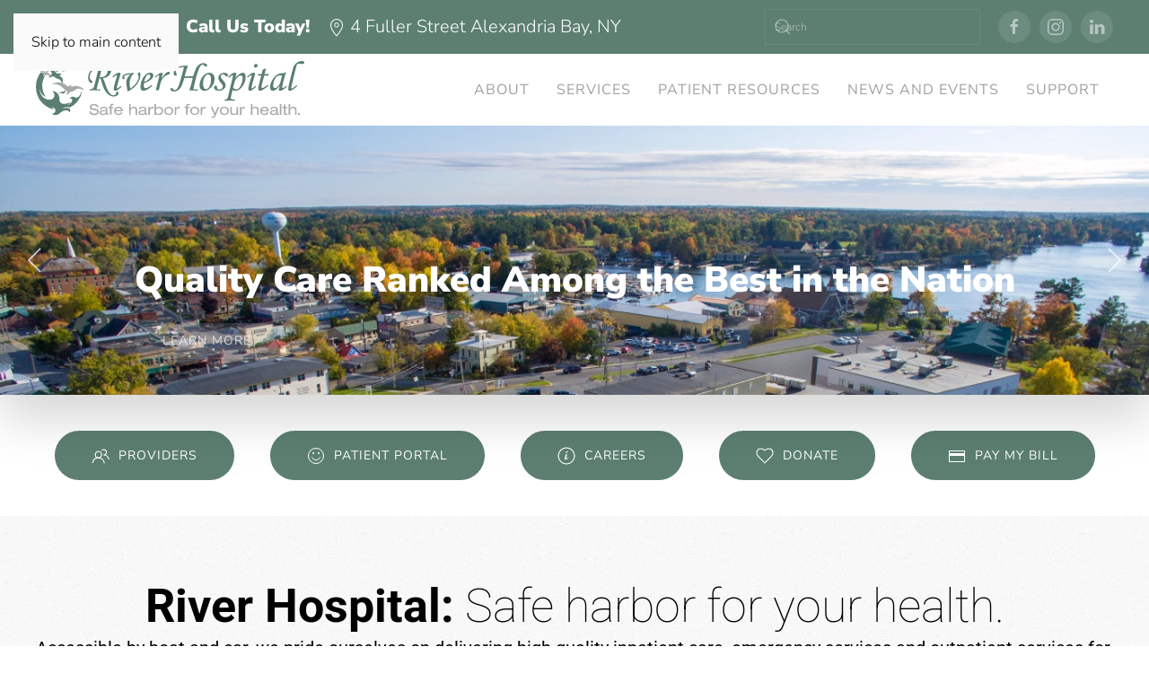

--- FILE ---
content_type: text/html; charset=utf-8
request_url: https://riverhospital.org/
body_size: 12366
content:
<!DOCTYPE html>
<html lang="en-gb" dir="ltr">
    <head>
        <meta name="viewport" content="width=device-width, initial-scale=1">
        <link rel="icon" href="/images/coughlin-o-80.png" sizes="any">
                <link rel="apple-touch-icon" href="/templates/yootheme/packages/theme-joomla/assets/images/apple-touch-icon.png">
        <meta charset="utf-8">
	<meta name="author" content="Coughlin Administrator">
	<meta name="description" content="Accessible by boat and car, we pride ourselves on delivering high quality inpatient care, emergency services and outpatient services for routine and diagnostic ">
	<meta name="generator" content="Joomla! - Open Source Content Management">
	<title>River Hospital - Safe Harbor For Your Health</title>
	<link href="https://riverhospital.org/component/finder/search?format=opensearch&amp;Itemid=101" rel="search" title="OpenSearch River Hospital" type="application/opensearchdescription+xml">
<link href="/media/vendor/joomla-custom-elements/css/joomla-alert.min.css?0.4.1" rel="stylesheet">
	<link href="/media/system/css/joomla-fontawesome.min.css?4.5.32" rel="preload" as="style" onload="this.onload=null;this.rel='stylesheet'">
	<link href="/templates/yootheme/css/theme.9.css?1764701693" rel="stylesheet">
	<link href="/media/plg_system_jcepro/site/css/content.min.css?86aa0286b6232c4a5b58f892ce080277" rel="stylesheet">
<script src="/media/vendor/jquery/js/jquery.min.js?3.7.1"></script>
	<script src="/media/legacy/js/jquery-noconflict.min.js?504da4"></script>
	<script src="/media/vendor/awesomplete/js/awesomplete.min.js?1.1.7" defer></script>
	<script type="application/json" class="joomla-script-options new">{"joomla.jtext":{"JLIB_JS_AJAX_ERROR_OTHER":"An error has occurred while fetching the JSON data: HTTP %s status code.","JLIB_JS_AJAX_ERROR_PARSE":"A parse error has occurred while processing the following JSON data:<br><code style=\"color:inherit;white-space:pre-wrap;padding:0;margin:0;border:0;background:inherit;\">%s<\/code>","ERROR":"Error","MESSAGE":"Message","NOTICE":"Notice","WARNING":"Warning","JCLOSE":"Close","JOK":"OK","JOPEN":"Open"},"finder-search":{"url":"\/component\/finder\/?task=suggestions.suggest&amp;format=json&amp;tmpl=component&amp;Itemid=101"},"system.paths":{"root":"","rootFull":"https:\/\/riverhospital.org\/","base":"","baseFull":"https:\/\/riverhospital.org\/"},"csrf.token":"8531c45221f40f3deba2fa1bce8e74b7"}</script>
	<script src="/media/system/js/core.min.js?a3d8f8"></script>
	<script src="/media/com_finder/js/finder.min.js?755761" type="module"></script>
	<script src="/media/system/js/messages.min.js?9a4811" type="module"></script>
	<script src="/templates/yootheme/vendor/assets/uikit/dist/js/uikit.min.js?4.5.32"></script>
	<script src="/templates/yootheme/vendor/assets/uikit/dist/js/uikit-icons-horizon.min.js?4.5.32"></script>
	<script src="/templates/yootheme/js/theme.js?4.5.32"></script>
	<script type="application/ld+json">{"@context":"https://schema.org","@graph":[{"@type":"Organization","@id":"https://riverhospital.org/#/schema/Organization/base","name":"River Hospital","url":"https://riverhospital.org/"},{"@type":"WebSite","@id":"https://riverhospital.org/#/schema/WebSite/base","url":"https://riverhospital.org/","name":"River Hospital","publisher":{"@id":"https://riverhospital.org/#/schema/Organization/base"},"potentialAction":{"@type":"SearchAction","target":"https://riverhospital.org/component/finder/search?q={search_term_string}&amp;Itemid=101","query-input":"required name=search_term_string"}},{"@type":"WebPage","@id":"https://riverhospital.org/#/schema/WebPage/base","url":"https://riverhospital.org/","name":"River Hospital - Safe Harbor For Your Health","description":"Accessible by boat and car, we pride ourselves on delivering high quality inpatient care, emergency services and outpatient services for routine and diagnostic ","isPartOf":{"@id":"https://riverhospital.org/#/schema/WebSite/base"},"about":{"@id":"https://riverhospital.org/#/schema/Organization/base"},"inLanguage":"en-GB"},{"@type":"Article","@id":"https://www.riverhospital.org/#/schema/com_content/article/1","name":"Homepage","headline":"Homepage","inLanguage":"en-GB","isPartOf":{"@id":"https://www.riverhospital.org/#/schema/WebPage/base"}}]}</script>
	<script>window.yootheme ||= {}; var $theme = yootheme.theme = {"i18n":{"close":{"label":"Close"},"totop":{"label":"Back to top"},"marker":{"label":"Open"},"navbarToggleIcon":{"label":"Open Menu"},"paginationPrevious":{"label":"Previous page"},"paginationNext":{"label":"Next Page"},"searchIcon":{"toggle":"Open Search","submit":"Submit Search"},"slider":{"next":"Next slide","previous":"Previous slide","slideX":"Slide %s","slideLabel":"%s of %s"},"slideshow":{"next":"Next slide","previous":"Previous slide","slideX":"Slide %s","slideLabel":"%s of %s"},"lightboxPanel":{"next":"Next slide","previous":"Previous slide","slideLabel":"%s of %s","close":"Close"}}};</script>

    <style>
.ba-form-8,
.ba-form-message-popup[data-form="8"],
.forms-calendar-wrapper[data-form="8"],
.ba-form-authorize-modal[data-form="8"],
.ba-form-paypal-modal[data-form="8"] {
    --form-width-value: 100%;
	--form-width-fullwidth: auto;
	--form-background-color: rgba(255, 255, 255, 1);
	--form-padding-top: 20px;
	--form-padding-right: 20px;
	--form-padding-bottom: 20px;
	--form-padding-left: 20px;
	--form-border-top: 1;
	--form-border-right: 1;
	--form-border-bottom: 1;
	--form-border-left: 1;
	--form-border-color: 1px solid rgba(255, 255, 255, 1);
	--form-border-radius: 2px;
	--form-border-width: 1px;
	--form-shadow-value: 0;
	--form-shadow-color: rgba(0, 0, 0, 0.15);
	--label-typography-font-family: inherit;
	--label-typography-font-size: 13px;
	--label-typography-letter-spacing: 0px;
	--label-typography-line-height: 36px;
	--label-typography-color: rgba(51, 51, 51, 1);
	--label-typography-font-weight: normal;
	--label-typography-text-align: left;
	--label-typography-font-style: normal;
	--label-typography-text-transform: none;
	--field-background-color: rgba(255, 255, 255, 1);
	--field-padding-top: 15px;
	--field-padding-right: 15px;
	--field-padding-bottom: 15px;
	--field-padding-left: 15px;
	--field-margin-top: 15px;
	--field-margin-bottom: 15px;
	--field-border-top: 1;
	--field-border-right: 1;
	--field-border-bottom: 1;
	--field-border-left: 1;
	--field-border-color: rgba(243, 243, 243, 1);
	--field-border-radius: 2px;
	--field-border-width: 1px;
	--field-typography-font-family: inherit;
	--field-typography-font-size: 13px;
	--field-typography-letter-spacing: 0px;
	--field-typography-line-height: 28px;
	--field-typography-color: rgba(153, 153, 153, 1);
	--field-typography-font-weight: bold;
	--field-typography-text-align: left;
	--field-typography-font-style: normal;
	--field-typography-text-transform: none;
	--field-icon-size: 24px;
	--field-icon-color: rgba(217, 217, 217, 1);
	--field-icon-text-align: flex-start;
	--theme-color: rgba(0, 157, 220, 1);
	--lightbox-color: rgba(0,0,0,0.15);
	}
</style>
<script>
var JUri = 'https://riverhospital.org/',
	uploads_storage = 'images/baforms/uploads',
	loadFormsMap = {"load":false};
window.conditionLogic = window.conditionLogic ? window.conditionLogic : {};
window.conditionLogic[8] = [];
</script>

	<link href="https://riverhospital.org/components/com_baforms/assets/css/ba-style.css?2.4.0" rel="stylesheet" type="text/css">
	<link href="https://riverhospital.org/components/com_baforms/assets/icons/material/material.css" rel="stylesheet" type="text/css"><script src="/media/vendor/jquery/js/jquery.min.js"></script><script src="https://riverhospital.org/components/com_baforms/assets/js/ba-form.js?2.4.0"></script></head>
    <body class="">

        <div class="uk-hidden-visually uk-notification uk-notification-top-left uk-width-auto">
            <div class="uk-notification-message">
                <a href="#tm-main" class="uk-link-reset">Skip to main content</a>
            </div>
        </div>

        
        
        <div class="tm-page">

                        


<header class="tm-header-mobile uk-hidden@m">


    
        <div class="uk-navbar-container">

            <div class="uk-container uk-container-expand">
                <nav class="uk-navbar" uk-navbar="{&quot;align&quot;:&quot;left&quot;,&quot;container&quot;:&quot;.tm-header-mobile&quot;,&quot;boundary&quot;:&quot;.tm-header-mobile .uk-navbar-container&quot;}">

                                        <div class="uk-navbar-left ">

                        
                                                    <a uk-toggle href="#tm-dialog-mobile" class="uk-navbar-toggle">

        
        <div uk-navbar-toggle-icon></div>

        
    </a>
                        
                        
                    </div>
                    
                                        <div class="uk-navbar-center">

                                                    <a href="https://riverhospital.org/" aria-label="Back to home" class="uk-logo uk-navbar-item">
    <img alt="River Hospital" loading="eager" width="299" height="63" src="/images/logo/RH_MAIN-LOGO.svg"><img class="uk-logo-inverse" alt="River Hospital" loading="eager" width="299" height="63" src="/images/logo/RH_MAIN-LOGO-WHITE.svg"></a>
                        
                        
                    </div>
                    
                    
                </nav>
            </div>

        </div>

    



        <div id="tm-dialog-mobile" uk-offcanvas="container: true; overlay: true" mode="slide">
        <div class="uk-offcanvas-bar uk-flex uk-flex-column">

                        <button class="uk-offcanvas-close uk-close-large" type="button" uk-close uk-toggle="cls: uk-close-large; mode: media; media: @s"></button>
            
                        <div class="uk-margin-auto-bottom">
                
<div class="uk-grid uk-child-width-1-1" uk-grid>    <div>
<div class="uk-panel" id="module-menu-dialog-mobile">

    
    
<ul class="uk-nav uk-nav-default uk-nav-accordion" uk-nav="targets: &gt; .js-accordion">
    
	<li class="item-110 js-accordion uk-parent"><a href>About <span uk-nav-parent-icon></span></a>
	<ul class="uk-nav-sub">

		<li class="item-115"><a href="/about/story">Our Story &amp; Mission</a></li>
		<li class="item-129"><a href="/about/leadership">Leadership/Board of Trustees</a></li>
		<li class="item-126"><a href="/about/community-service-plan">Community Service Plan</a></li>
		<li class="item-127 uk-parent"><a href="/about/careers">Careers &amp; Internships</a>
		<ul>

			<li class="item-1781"><a href="/volunteer-program">Volunteer Opportunities</a></li></ul></li>
		<li class="item-1250"><a href="/about/brand-standards">Brand Standards</a></li>
		<li class="item-128"><a href="/about/notice-of-privacy-practices">Notice of Privacy Practices</a></li>
		<li class="item-1406"><a href="/about/compliance">Compliance</a></li>
		<li class="item-130"><a href="/about/contact">Contact Us</a></li></ul></li>
	<li class="item-111 js-accordion uk-parent"><a href>Services <span uk-nav-parent-icon></span></a>
	<ul class="uk-nav-sub">

		<li class="item-132"><a href="/services/specialty-services">Specialty Services </a></li>
		<li class="item-133 uk-parent"><a href>Behavioral Health</a>
		<ul>

			<li class="item-1064"><a href="/services/behavioral-health/river-community-wellness-program">River Hospital Community Wellness Program</a></li>
			<li class="item-1065"><a href="/services/behavioral-health/river-post-traumatic-stress-services">River Hospital Post-Traumatic Stress Services</a></li></ul></li>
		<li class="item-116"><a href="/services/cardiopulmonary">Cardiopulmonary</a></li>
		<li class="item-134"><a href="/services/convenient-care">Convenient Care</a></li>
		<li class="item-135"><a href="/services/emergency">Emergency</a></li>
		<li class="item-146"><a href="/services/infusion-services">Infusion Services</a></li>
		<li class="item-145"><a href="/services/inpatient-care">Inpatient Care</a></li>
		<li class="item-136"><a href="/services/lab">Laboratory</a></li>
		<li class="item-137"><a href="/services/pt">Physical Therapy</a></li>
		<li class="item-138"><a href="/services/radiology">Radiology</a></li>
		<li class="item-139"><a href="/services/rfhc">River Hospital Family Health Center</a></li></ul></li>
	<li class="item-112 js-accordion uk-parent"><a href>Patient Resources <span uk-nav-parent-icon></span></a>
	<ul class="uk-nav-sub">

		<li class="item-152"><a href="/patient-resources/find-a-provider">Find a Provider</a></li>
		<li class="item-1604"><a href="https://rhny.mdpmt.com/" target="_blank">Online Bill Pay </a></li>
		<li class="item-147"><a href="/patient-resources/financial-services">Patient Financial Services</a></li>
		<li class="item-481"><a href="/patient-resources/pricing-transparency">Pricing Transparency</a></li>
		<li class="item-148"><a href="/patient-resources/patient-portal">Patient Portal</a></li>
		<li class="item-149"><a href="/patient-resources/rights">Patient Rights</a></li>
		<li class="item-225"><a href="/patient-resources/advance-directives">Advance Directives</a></li>
		<li class="item-226"><a href="/patient-resources/medical-records-request">Medical Records Request</a></li>
		<li class="item-150"><a href="/patient-resources/links">Health Links</a></li>
		<li class="item-227"><a href="/patient-resources/non-discrimination">Non-Discrimination</a></li>
		<li class="item-228"><a href="/patient-resources/scheduling">Scheduling</a></li>
		<li class="item-229"><a href="/patient-resources/pfac">Patient and Family Advisory Council</a></li>
		<li class="item-280"><a href="/patient-resources/words-of-appreciation">Words of Appreciation</a></li>
		<li class="item-708"><a href="/patient-resources/donatelife">DonateLife</a></li>
		<li class="item-877"><a href="/patient-resources/get-back">Get Back to What You Love</a></li>
		<li class="item-1249"><a href="/patient-resources/careharmony">Chronic Care Management</a></li>
		<li class="item-1522"><a href="/patient-resources/daisy-bee-award">Daisy &amp; Bee Award</a></li></ul></li>
	<li class="item-113 js-accordion uk-parent"><a href>News and Events <span uk-nav-parent-icon></span></a>
	<ul class="uk-nav-sub">

		<li class="item-118"><a href="/news/current-news">Current News</a></li>
		<li class="item-170"><a href="/news/events">Events</a></li>
		<li class="item-282"><a href="/news/annual-report" title="Download the Annual Report (PDF)" class="pdf-icon">Annual Report</a></li>
		<li class="item-1225"><a href="/news/care-connection-newsletter" title="Download the Care Connection Newsletter (PDF)" class="pdf-icon">Care Connection Newsletter </a></li></ul></li>
	<li class="item-114 js-accordion uk-parent"><a href>Support <span uk-nav-parent-icon></span></a>
	<ul class="uk-nav-sub">

		<li class="item-119"><a href="/support/make-a-gift">Make a Gift</a></li>
		<li class="item-451"><a href="/support/volunteer">Volunteer</a></li>
		<li class="item-208"><a href="/support/ways-to-give">Ways to Give</a></li></ul></li></ul>

</div>
</div>    <div>
<div class="uk-panel" id="module-tm-4">

    
    <ul class="uk-grid uk-flex-inline uk-flex-middle uk-flex-nowrap uk-grid-small">                    <li><a href="https://www.facebook.com/RHFInc/" class="uk-preserve-width uk-icon-button" rel="noreferrer"><span uk-icon="icon: facebook;"></span></a></li>
                    <li><a href="http://instagram.com/riverhospital2003" class="uk-preserve-width uk-icon-button" rel="noreferrer"><span uk-icon="icon: instagram;"></span></a></li>
                    <li><a href="https://www.linkedin.com/company/3297172/" class="uk-preserve-width uk-icon-button" rel="noreferrer"><span uk-icon="icon: linkedin;"></span></a></li>
            </ul>
</div>
</div></div>
            </div>
            
            
        </div>
    </div>
    
    
    

</header>


<div class="tm-toolbar tm-toolbar-default uk-visible@m">
    <div class="uk-container uk-flex uk-flex-middle">

                <div>
            <div class="uk-grid-medium uk-child-width-auto uk-flex-middle" uk-grid="margin: uk-margin-small-top">

                                <div>
<div class="uk-panel" id="module-91">

    
    
<div class="uk-margin-remove-last-child custom" ><h4 style="margin: 0;">
<span uk-icon="icon: receiver; ratio: 1;"></span> 
<a href="tel:3154822511" target="_blank">315-482-2511<strong> Call Us Today!</strong></a></h4></div>

</div>
</div><div>
<div class="uk-panel" id="module-106">

    
    
<div class="uk-margin-remove-last-child custom" ><h4 style="margin: 0;">
<span uk-icon="icon: location; ratio: 1;"></span> 
<a href="https://www.google.com/maps/place/4+Fuller+St,+Alexandria+Bay,+NY+13607/@44.337695,-75.9226543,17z/data=!3m1!4b1!4m5!3m4!1s0x4ccd39393e6caa15:0xfd9ca2084fa90053!8m2!3d44.337695!4d-75.9204656" target="_blank">
4 Fuller Street Alexandria Bay, NY
</a>
</h4></div>

</div>
</div>
                
                
            </div>
        </div>
        
                <div class="uk-margin-auto-left">
            <div class="uk-grid-medium uk-child-width-auto uk-flex-middle" uk-grid="margin: uk-margin-small-top">
                <div>
<div class="uk-panel" id="module-142">

    
    

    <form id="search-142" action="/component/finder/search?Itemid=101" method="get" role="search" class="uk-search js-finder-searchform uk-search-default"><span uk-search-icon></span><input name="q" class="js-finder-search-query uk-search-input" placeholder="Search" required aria-label="Search" type="search"><input type="hidden" name="Itemid" value="101"></form>
    

</div>
</div><div>
<div class="uk-panel" id="module-tm-3">

    
    <ul class="uk-grid uk-flex-inline uk-flex-middle uk-flex-nowrap uk-grid-small">                    <li><a href="https://www.facebook.com/RHFInc/" class="uk-preserve-width uk-icon-button" rel="noreferrer"><span uk-icon="icon: facebook;"></span></a></li>
                    <li><a href="http://instagram.com/riverhospital2003" class="uk-preserve-width uk-icon-button" rel="noreferrer"><span uk-icon="icon: instagram;"></span></a></li>
                    <li><a href="https://www.linkedin.com/company/3297172/" class="uk-preserve-width uk-icon-button" rel="noreferrer"><span uk-icon="icon: linkedin;"></span></a></li>
            </ul>
</div>
</div>
            </div>
        </div>
        
    </div>
</div>

<header class="tm-header uk-visible@m">



        <div uk-sticky media="@m" show-on-up animation="uk-animation-slide-top" cls-active="uk-navbar-sticky" sel-target=".uk-navbar-container">
    
        <div class="uk-navbar-container">

            <div class="uk-container uk-container-expand">
                <nav class="uk-navbar" uk-navbar="{&quot;align&quot;:&quot;left&quot;,&quot;container&quot;:&quot;.tm-header &gt; [uk-sticky]&quot;,&quot;boundary&quot;:&quot;.tm-header .uk-navbar-container&quot;}">

                                        <div class="uk-navbar-left ">

                                                    <a href="https://riverhospital.org/" aria-label="Back to home" class="uk-logo uk-navbar-item">
    <img alt="River Hospital" loading="eager" width="299" height="63" src="/images/logo/RH_MAIN-LOGO.svg"><img class="uk-logo-inverse" alt="River Hospital" loading="eager" width="299" height="63" src="/images/logo/RH_MAIN-LOGO-WHITE.svg"></a>
                        
                        
                        
                    </div>
                    
                    
                                        <div class="uk-navbar-right">

                                                    
<ul class="uk-navbar-nav">
    
	<li class="item-110 uk-parent"><a role="button">About</a>
	<div class="uk-drop uk-navbar-dropdown" mode="hover" pos="bottom-left"><div><ul class="uk-nav uk-navbar-dropdown-nav">

		<li class="item-115"><a href="/about/story">Our Story &amp; Mission</a></li>
		<li class="item-129"><a href="/about/leadership">Leadership/Board of Trustees</a></li>
		<li class="item-126"><a href="/about/community-service-plan">Community Service Plan</a></li>
		<li class="item-127 uk-parent"><a href="/about/careers">Careers &amp; Internships</a>
		<ul class="uk-nav-sub">

			<li class="item-1781"><a href="/volunteer-program">Volunteer Opportunities</a></li></ul></li>
		<li class="item-1250"><a href="/about/brand-standards">Brand Standards</a></li>
		<li class="item-128"><a href="/about/notice-of-privacy-practices">Notice of Privacy Practices</a></li>
		<li class="item-1406"><a href="/about/compliance">Compliance</a></li>
		<li class="item-130"><a href="/about/contact">Contact Us</a></li></ul></div></div></li>
	<li class="item-111 uk-parent"><a role="button">Services</a>
	<div class="uk-drop uk-navbar-dropdown" mode="hover" pos="bottom-left"><div><ul class="uk-nav uk-navbar-dropdown-nav">

		<li class="item-132"><a href="/services/specialty-services">Specialty Services </a></li>
		<li class="item-133 uk-parent"><a role="button">Behavioral Health</a>
		<ul class="uk-nav-sub">

			<li class="item-1064"><a href="/services/behavioral-health/river-community-wellness-program">River Hospital Community Wellness Program</a></li>
			<li class="item-1065"><a href="/services/behavioral-health/river-post-traumatic-stress-services">River Hospital Post-Traumatic Stress Services</a></li></ul></li>
		<li class="item-116"><a href="/services/cardiopulmonary">Cardiopulmonary</a></li>
		<li class="item-134"><a href="/services/convenient-care">Convenient Care</a></li>
		<li class="item-135"><a href="/services/emergency">Emergency</a></li>
		<li class="item-146"><a href="/services/infusion-services">Infusion Services</a></li>
		<li class="item-145"><a href="/services/inpatient-care">Inpatient Care</a></li>
		<li class="item-136"><a href="/services/lab">Laboratory</a></li>
		<li class="item-137"><a href="/services/pt">Physical Therapy</a></li>
		<li class="item-138"><a href="/services/radiology">Radiology</a></li>
		<li class="item-139"><a href="/services/rfhc">River Hospital Family Health Center</a></li></ul></div></div></li>
	<li class="item-112 uk-parent"><a role="button">Patient Resources</a>
	<div class="uk-drop uk-navbar-dropdown" mode="hover" pos="bottom-left"><div><ul class="uk-nav uk-navbar-dropdown-nav">

		<li class="item-152"><a href="/patient-resources/find-a-provider">Find a Provider</a></li>
		<li class="item-1604"><a href="https://rhny.mdpmt.com/" target="_blank">Online Bill Pay </a></li>
		<li class="item-147"><a href="/patient-resources/financial-services">Patient Financial Services</a></li>
		<li class="item-481"><a href="/patient-resources/pricing-transparency">Pricing Transparency</a></li>
		<li class="item-148"><a href="/patient-resources/patient-portal">Patient Portal</a></li>
		<li class="item-149"><a href="/patient-resources/rights">Patient Rights</a></li>
		<li class="item-225"><a href="/patient-resources/advance-directives">Advance Directives</a></li>
		<li class="item-226"><a href="/patient-resources/medical-records-request">Medical Records Request</a></li>
		<li class="item-150"><a href="/patient-resources/links">Health Links</a></li>
		<li class="item-227"><a href="/patient-resources/non-discrimination">Non-Discrimination</a></li>
		<li class="item-228"><a href="/patient-resources/scheduling">Scheduling</a></li>
		<li class="item-229"><a href="/patient-resources/pfac">Patient and Family Advisory Council</a></li>
		<li class="item-280"><a href="/patient-resources/words-of-appreciation">Words of Appreciation</a></li>
		<li class="item-708"><a href="/patient-resources/donatelife">DonateLife</a></li>
		<li class="item-877"><a href="/patient-resources/get-back">Get Back to What You Love</a></li>
		<li class="item-1249"><a href="/patient-resources/careharmony">Chronic Care Management</a></li>
		<li class="item-1522"><a href="/patient-resources/daisy-bee-award">Daisy &amp; Bee Award</a></li></ul></div></div></li>
	<li class="item-113 uk-parent"><a role="button">News and Events</a>
	<div class="uk-drop uk-navbar-dropdown" mode="hover" pos="bottom-left"><div><ul class="uk-nav uk-navbar-dropdown-nav">

		<li class="item-118"><a href="/news/current-news">Current News</a></li>
		<li class="item-170"><a href="/news/events">Events</a></li>
		<li class="item-282"><a href="/news/annual-report" title="Download the Annual Report (PDF)" class="pdf-icon">Annual Report</a></li>
		<li class="item-1225"><a href="/news/care-connection-newsletter" title="Download the Care Connection Newsletter (PDF)" class="pdf-icon">Care Connection Newsletter </a></li></ul></div></div></li>
	<li class="item-114 uk-parent"><a role="button">Support</a>
	<div class="uk-drop uk-navbar-dropdown" mode="hover" pos="bottom-left"><div><ul class="uk-nav uk-navbar-dropdown-nav">

		<li class="item-119"><a href="/support/make-a-gift">Make a Gift</a></li>
		<li class="item-451"><a href="/support/volunteer">Volunteer</a></li>
		<li class="item-208"><a href="/support/ways-to-give">Ways to Give</a></li></ul></div></div></li></ul>

                        
                                                    
                        
                    </div>
                    
                </nav>
            </div>

        </div>

        </div>
    







</header>

            
            

            <main id="tm-main" >

                
                <div id="system-message-container" aria-live="polite"></div>

                <!-- Builder #page --><style class="uk-margin-remove-adjacent">#page\#0 h3{font-weight: 900;}#page\#1 p, #page\#1 div{color: #fff;}#page\#2 large{font-size: 1.3em; font-weight: 100;}#page\#2 strong{font-weight: 900;}</style>
<div id="page#1" class="uk-section-primary uk-section uk-padding-remove-vertical fs-section" data-style="primary" data-padding="none" uk-scrollspy="target: [uk-scrollspy-class]; cls: uk-animation-slide-top; delay: 200;">






<div class="uk-grid tm-grid-expand uk-child-width-1-1 uk-grid-margin">
<div class="uk-grid-item-match uk-flex-middle uk-width-1-1@m">
    
        
            
            
                        <div class="uk-panel uk-width-1-1">            
                
                    
<div class="uk-margin" uk-slideshow="minHeight: 300; maxHeight: 600; animation: fade; autoplay: 1; pauseOnHover: false; ;" id="page#0" uk-scrollspy-class>
    <div class="uk-position-relative">
        
            <div class="uk-slideshow-items uk-box-shadow-xlarge">                
                    <div class="el-item uk-inverse-light">

    
        
            
                
<picture>
<source type="image/webp" srcset="/templates/yootheme/cache/d0/River-Hospital-Aerial-22-d0b2bfad.webp 768w, /templates/yootheme/cache/1d/River-Hospital-Aerial-22-1d2f46de.webp 1024w, /templates/yootheme/cache/81/River-Hospital-Aerial-22-810f5753.webp 1366w, /templates/yootheme/cache/b5/River-Hospital-Aerial-22-b5d3208b.webp 1600w, /templates/yootheme/cache/a0/River-Hospital-Aerial-22-a0f0785d.webp 1920w, /templates/yootheme/cache/a2/River-Hospital-Aerial-22-a2f08cfa.webp 3866w" sizes="(max-aspect-ratio: 3866/2171) 178vh">
<img src="/templates/yootheme/cache/31/River-Hospital-Aerial-22-31accc24.png" width="3866" height="2171" alt loading="lazy" class="el-image" uk-cover>
</picture>
            
        
        
                <div class="uk-position-cover uk-flex uk-padding uk-flex-bottom uk-flex-center">            <div class="el-overlay uk-panel uk-light uk-margin-remove-first-child">
            

<h3 class="el-title uk-h1 uk-margin-top uk-margin-remove-bottom">        Quality Care Ranked Among the Best in the Nation     </h3>



<div class="uk-margin-top"><a href="https://www.riverhospital.org/news/current-news/river-hospital-recognized-nationally-as-one-of-the-top-20-critical-access-hospital-in-country" class="el-link uk-button uk-button-default">Learn More</a></div>
            </div>        </div>        
    
</div>
                
                    <div class="el-item uk-inverse-light">

    
        
            
                
<picture>
<source type="image/webp" srcset="/templates/yootheme/cache/9b/20210310-_MP84776-9bf7d913.webp 768w, /templates/yootheme/cache/8f/20210310-_MP84776-8f68acb7.webp 1024w, /templates/yootheme/cache/d5/20210310-_MP84776-d58b33e4.webp 1366w, /templates/yootheme/cache/28/20210310-_MP84776-281e11bf.webp 1600w, /templates/yootheme/cache/a1/20210310-_MP84776-a1db7fcb.webp 1920w, /templates/yootheme/cache/6a/20210310-_MP84776-6a336704.webp 7246w" sizes="(max-aspect-ratio: 7246/4831) 150vh">
<img src="/templates/yootheme/cache/95/20210310-_MP84776-951a0675.jpeg" width="7246" height="4831" alt loading="lazy" class="el-image" uk-cover>
</picture>
            
        
                <div class="uk-position-cover" style="background-color:rgba(0, 0, 0, 0.5)"></div>
        
                <div class="uk-position-cover uk-flex uk-padding uk-flex-bottom uk-flex-center">            <div class="el-overlay uk-panel uk-light uk-margin-remove-first-child">
            

<h3 class="el-title uk-h1 uk-margin-top uk-margin-remove-bottom">        Get Back to What You Love with River Hospital.    </h3>



<div class="uk-margin-top"><a href="/patient-resources/get-back" class="el-link uk-button uk-button-default">Learn More</a></div>
            </div>        </div>        
    
</div>
                
                    <div class="el-item uk-inverse-light">

    
        
            
                
<picture>
<source type="image/webp" srcset="/templates/yootheme/cache/52/TY%20staff%201-52da1939.webp 348w" sizes="(max-aspect-ratio: 348/348) 100vh">
<img src="/templates/yootheme/cache/02/TY%20staff%201-02b55414.jpeg" width="348" height="348" alt loading="lazy" class="el-image" uk-cover>
</picture>
            
        
                <div class="uk-position-cover" style="background-color:rgba(0, 0, 0, 0.5)"></div>
        
                <div class="uk-position-cover uk-flex uk-padding uk-flex-bottom uk-flex-center">            <div class="el-overlay uk-panel uk-light uk-margin-remove-first-child">
            

<h3 class="el-title uk-h1 uk-margin-top uk-margin-remove-bottom">        We Care For Your Family Like You're Our Family.    </h3>



<div class="uk-margin-top"><a href="/services/rfhc" class="el-link uk-button uk-button-default">Learn More</a></div>
            </div>        </div>        
    
</div>
                            </div>
        
                

    <div class="uk-visible@s uk-light uk-position-medium uk-position-center-left" uk-inverse>    <a class="el-slidenav" href="#" uk-slidenav-previous uk-slideshow-item="previous"></a>    </div>
    <div class="uk-visible@s uk-light uk-position-medium uk-position-center-right" uk-inverse>    <a class="el-slidenav" href="#" uk-slidenav-next uk-slideshow-item="next"></a>    </div>
        
        
    </div>
    
</div>
                
                        </div>            
        
    
</div></div>






</div>
<div class="uk-section-default uk-section uk-section-small fs-section" data-style="default" data-padding="small">





    <div class="uk-container fs-section-content">
<div class="uk-grid tm-grid-expand uk-child-width-1-1 uk-grid-margin">
<div class="uk-width-1-1@m">
    
        
            
            
            
                
                    
<div class="uk-margin uk-text-center">
        <div class="uk-flex-middle uk-child-width-auto uk-flex-center" uk-grid>    
    
                <div class="el-item">
        
        
<a class="el-content uk-button uk-button-primary uk-button-large uk-flex-inline uk-flex-center uk-flex-middle" href="/patient-resources/find-a-provider">
        <span class="uk-margin-small-right" uk-icon="users"></span>    
        Providers    
    
</a>


                </div>
        
    
                <div class="el-item">
        
        
<a class="el-content uk-button uk-button-primary uk-button-large uk-flex-inline uk-flex-center uk-flex-middle" href="/patient-resources/patient-portal">
        <span class="uk-margin-small-right" uk-icon="happy"></span>    
        Patient Portal    
    
</a>


                </div>
        
    
                <div class="el-item">
        
        
<a class="el-content uk-button uk-button-primary uk-button-large uk-flex-inline uk-flex-center uk-flex-middle" href="/about/careers">
        <span class="uk-margin-small-right" uk-icon="info"></span>    
        Careers    
    
</a>


                </div>
        
    
                <div class="el-item">
        
        
<a class="el-content uk-button uk-button-primary uk-button-large uk-flex-inline uk-flex-center uk-flex-middle" href="/support/ways-to-give">
        <span class="uk-margin-small-right" uk-icon="heart"></span>    
        Donate    
    
</a>


                </div>
        
    
                <div class="el-item">
        
        
<a class="el-content uk-button uk-button-primary uk-button-large uk-flex-inline uk-flex-center uk-flex-middle" href="https://rhny.mdpmt.com/" target="_blank">
        <span class="uk-margin-small-right" uk-icon="credit-card"></span>    
        Pay My Bill    
    
</a>


                </div>
        
    
        </div>    
</div>

                
            
        
    
</div></div>
    </div>





</div>
<div id="intro" class="uk-section-muted uk-section fs-section" data-style="muted" uk-scrollspy="target: [uk-scrollspy-class]; cls: uk-animation-fade; delay: 200;">





    <div class="uk-container fs-section-content">
<div class="uk-grid tm-grid-expand uk-child-width-1-1 uk-grid-margin">
<div class="uk-width-1-1@m">
    
        
            
            
            
                
                    
<h3 class="uk-heading-small uk-margin-remove-bottom uk-text-center" uk-scrollspy-class="uk-animation-slide-right">        <large><strong>River Hospital:</strong> Safe harbor for your health.</large>    </h3><div class="uk-panel uk-text-lead uk-margin uk-margin-remove-top" id="page#2" uk-scrollspy-class="uk-animation-slide-left"><p>Accessible by boat and car, we pride ourselves on delivering high quality inpatient care, emergency services and outpatient services for routine and diagnostic testing. River Family Health Center offers a variety of primary care services, on premise, for the entire family. Our Ambulatory Surgical Unit offers surgeries on an outpatient basis for a number of specialties. River Hospital Convenient Care offers same day non-emergency appointments by calling 315-482-1125. We invite you to explore our website and learn more about the variety of services we offer. </span></p>
<p>This institution is an equal opportunity provider and employer.</p></div>
                
            
        
    
</div></div><div class="uk-grid tm-grid-expand uk-grid-margin" uk-grid>
<div class="uk-width-1-3@s">
    
        
            
            
            
                
                    
<div class="uk-margin uk-text-center" uk-scrollspy-class>
        <picture>
<source type="image/webp" srcset="/templates/yootheme/cache/b0/DSC_0952-b06b331b.webp 768w, /templates/yootheme/cache/c4/DSC_0952-c4c8b180.webp 1024w, /templates/yootheme/cache/b9/DSC_0952-b9ab2df3.webp 1080w" sizes="(min-width: 1080px) 1080px">
<img src="/templates/yootheme/cache/5b/DSC_0952-5b359d7d.jpeg" width="1080" height="720" class="el-image uk-box-shadow-xlarge" alt loading="lazy">
</picture>    
    
</div>
                
            
        
    
</div>
<div class="uk-width-1-3@s">
    
        
            
            
            
                
                    
<div class="uk-margin uk-text-center" uk-scrollspy-class>
        <img src="https://riverhospital.org/images/photos/Lab.jpg" class="el-image uk-box-shadow-xlarge" alt loading="lazy">    
    
</div>
                
            
        
    
</div>
<div class="uk-width-1-3@s">
    
        
            
            
            
                
                    
<div class="uk-margin uk-text-center" uk-scrollspy-class>
        <img src="https://riverhospital.org/images/photos/PT5.jpg" class="el-image uk-box-shadow-xlarge" alt loading="lazy">    
    
</div>
                
            
        
    
</div></div><div class="uk-grid tm-grid-expand uk-grid-margin" uk-grid>
<div class="uk-width-1-2@m">
    
        
            
            
            
                
                    
<div class="uk-card uk-card-body uk-card-default tm-child-list tm-child-list-divider uk-text-center" uk-scrollspy-class>
            <h3 class="el-title uk-h3 uk-heading-line">                    <span>Latest News</span>
                </h3>    
    
<ul class="latestnews">
        <li><a href="/news/current-news/river-hospitals-featured-in-the-northern-new-york-community-foundation-newsletter">River Hospital's featured in the Northern New York Community Foundation Newsletter</a></li>
        <li><a href="/news/current-news/river-hospital-welcomes-ear-nose-and-throat-specialist-dr-david-c-gordon">River Hospital Welcomes Ear, Nose and Throat Specialist Dr. David C. Gordon</a></li>
        <li><a href="/news/current-news/wayne-strauss-leaves-lasting-legacy-with-2-million-gift-to-river-hospital">Wayne Strauss Leaves Lasting Legacy with $2 Million Gift to River Hospital</a></li>
        <li><a href="/news/current-news/river-hospital-welcomes-new-pulmonology-specialist">River Hospital Welcomes New Pulmonology Specialist</a></li>
        <li><a href="/news/current-news/river-hospitals-polar-bear-dip-celebrates-its-35th-year">River Hospital’s Polar Bear Dip celebrates its 35th year! </a></li>
        <li><a href="/news/current-news/river-hospital-partners-with-samaritan-medical-center-to-expand-orthopedic-care">River Hospital Partners with Samaritan Medical Center to Expand Orthopedic Care</a></li>
        <li><a href="/news/current-news/river-hospital-earns-2024-performance-leadership-award-from-the-chartis-center-for-rural-health">River Hospital Earns 2024 Performance Leadership Award from The Chartis Center for Rural Health</a></li>
    </ul>

</div>
                
            
        
    
</div>
<div class="uk-width-1-2@m">
    
        
            
            
            
                
                    
<h2 class="uk-h2 uk-heading-line uk-text-center" uk-scrollspy-class>        <span><div style="text-align: center;">Health Equity Impact Assessment</div></span>
    </h2>
<div class="uk-margin" uk-scrollspy-class>
        <div class="uk-flex-middle uk-grid-small uk-child-width-1-1" uk-grid>    
    
                <div class="el-item">
        
        
<a class="el-content uk-width-1-1 uk-flex-inline uk-flex-center uk-flex-middle" title="HEIA Report (Template)" href="/images/documents/heia_RiverHospital_Report_Template_01.2025.pdf" target="_blank">
        <span class="uk-margin-small-right" uk-icon="download"></span>    
        HEIA Report (Template)    
    
</a>


                </div>
        
    
                <div class="el-item">
        
        
<a class="el-content uk-width-1-1 uk-flex-inline uk-flex-center uk-flex-middle" title="Data Tables" href="/images/documents/heia_RiverHospital-Completed_DataTables01.2025.pdf" target="_blank">
        <span class="uk-margin-small-right" uk-icon="download"></span>    
        Data Tables    
    
</a>


                </div>
        
    
                <div class="el-item">
        
        
<a class="el-content uk-width-1-1 uk-flex-inline uk-flex-center uk-flex-middle" title="HEIA Redacted CON" href="/images/documents/RiverHospital_HEIA_Redacted_CON12.18.2024rh.org.pdf" target="_blank">
        <span class="uk-margin-small-right" uk-icon="download"></span>    
        HEIA Redacted CON    
    
</a>


                </div>
        
    
                <div class="el-item">
        
        
<a class="el-content uk-width-1-1 uk-flex-inline uk-flex-center uk-flex-middle" title="HEIA COI" href="/images/documents/RiverHospital_HEIA_COI_RMS_Signed11.2024.pdf" target="_blank">
        <span class="uk-margin-small-right" uk-icon="download"></span>    
        HEIA COI    
    
</a>


                </div>
        
    
                <div class="el-item">
        
        
<a class="el-content uk-width-1-1 uk-flex-inline uk-flex-center uk-flex-middle" title="HEIA Criteria Form" href="/images/documents/RiverHospital_HEIA_CriteriaForm_11.14.2024_FINAL.pdf" target="_blank">
        <span class="uk-margin-small-right" uk-icon="download"></span>    
        HEIA Criteria Form    
    
</a>


                </div>
        
    
                <div class="el-item">
        
        
<a class="el-content uk-width-1-1 uk-flex-inline uk-flex-center uk-flex-middle" title="Executive Summary ~ Spanish Translation" href="/images/documents/SPANISH Executive Summary_Capital Project_HEIA_11.2024.pdf" target="_blank">
        <span class="uk-margin-small-right" uk-icon="download"></span>    
        Executive Summary ~ Spanish Translation     
    
</a>


                </div>
        
    
        </div>    
</div>

                
            
        
    
</div></div>
    </div>





</div>

                
            </main>

            

                        <footer>
                <!-- Builder #footer --><style class="uk-margin-remove-adjacent">#footer\#0 img{opacity: .5; transition: all .6s;}#footer\#0 img:hover{opacity: 1; transition: all .3s;}</style>
<div class="uk-section-muted uk-position-relative" data-style="muted" uk-scrollspy="target: [uk-scrollspy-class]; cls: uk-animation-fade; delay: 200;">
    <div data-src="/images/photos/Copy%20of%20IMG_2235.jpg" data-sources="[{&quot;type&quot;:&quot;image\/webp&quot;,&quot;srcset&quot;:&quot;\/templates\/yootheme\/cache\/9c\/Copy%20of%20IMG_2235-9c24aeb7.webp 1200w&quot;,&quot;sizes&quot;:&quot;(max-aspect-ratio: 1200\/800) 150vh&quot;}]" uk-img class="uk-background-norepeat uk-background-cover uk-background-top-center uk-background-fixed uk-section fs-section">

    <div class="uk-position-cover" style="background-color: rgba(255, 255, 255, 0.94);"></div>


    <div class="uk-container fs-section-content uk-position-relative">
<div class="uk-grid tm-grid-expand uk-grid-margin" uk-grid>
<div class="uk-grid-item-match uk-flex-middle uk-width-2-3@m">
    
        
            
            
                        <div class="uk-panel uk-width-1-1">            
                
                    
<div class="uk-margin uk-text-center" uk-scrollspy-class>
        <img src="/images/logo/RH_MAIN-LOGO.svg" width="300" height="64" class="el-image" alt loading="lazy">    
    
</div><div class="uk-panel uk-margin" uk-scrollspy-class><p><small>Accessible by boat and car, we pride ourselves on delivering high quality inpatient care, emergency services and outpatient services for routine and diagnostic testing. River Family Health Center offers a variety of primary care services, on premise, for the entire family. Our Ambulatory Surgical Unit offers same day surgery on an outpatient basis for a number of specialties. River Hospital Convenient Care offers same day non-emergency appointments</small></p></div>
                
                        </div>            
        
    
</div>
<div class="uk-grid-item-match uk-flex-middle uk-width-1-3@m">
    
        
            
            
                        <div class="uk-panel uk-width-1-1">            
                
                    
<h3 class="uk-margin-remove-bottom uk-text-center" uk-scrollspy-class>        Stay Informed!    </h3><div class="uk-panel uk-text-meta uk-margin uk-margin-remove-top uk-text-center" uk-scrollspy-class>Sign up for our newsletter.</div><div class="uk-panel uk-margin" uk-scrollspy-class><p><div class="com-baforms-wrapper">
    <form novalidate class="ba-form-8 fields-icons-flex-start hidden-navigation-style" action="https://riverhospital.org/index.php?option=com_baforms"
        method="post" enctype="multipart/form-data" data-id="8">
<div class="ba-form-page" data-page-key="ba-form-page-1">
    <div class="ba-page-items">
        <div class="ba-form-row">
            <div class="ba-form-column-wrapper">
<div class="span6 ba-form-column">
<div class="ba-form-field-item ba-form-input-field " data-type="input"
    data-hidden="false">
    <div class="ba-input-wrapper">
        <div class="ba-field-label-wrapper">
            <span class="ba-input-label-wrapper" id="label-132">
                            </span>
                    </div>
        <div class="ba-field-container">
<i class="zmdi zmdi-account-add"></i>            <input type="text" name="132"
                 placeholder="First name" data-default="" value="" required aria-labelledby="label-132" data-field-id="baform-1">
        </div>
    </div>
</div>
</div>
<div class="span6 ba-form-column">
<div class="ba-form-field-item ba-form-input-field " data-type="input"
    data-hidden="false">
    <div class="ba-input-wrapper">
        <div class="ba-field-label-wrapper">
            <span class="ba-input-label-wrapper" id="label-133">
                            </span>
                    </div>
        <div class="ba-field-container">
<i class="zmdi zmdi-account-add"></i>            <input type="text" name="133"
                 placeholder="Last name" data-default="" value="" required aria-labelledby="label-133" data-field-id="baform-2">
        </div>
    </div>
</div>
</div>
            </div>
        </div>
        <div class="ba-form-row">
            <div class="ba-form-column-wrapper">
<div class="span12 ba-form-column">
<div class="ba-form-field-item ba-form-input-field " data-type="input"
    data-hidden="false">
    <div class="ba-input-wrapper">
        <div class="ba-field-label-wrapper">
            <span class="ba-input-label-wrapper" id="label-134">
                            </span>
                    </div>
        <div class="ba-field-container">
<i class="zmdi zmdi-email"></i>            <input type="email" name="134" placeholder="Email address" data-default="" value="" aria-labelledby="label-134" data-field-id="baform-3">
        </div>
    </div>
</div>
</div>
            </div>
        </div>
        <div class="ba-form-row">
            <div class="ba-form-column-wrapper">
<div class="span12 ba-form-column">
    <div class="ba-form-field-item ba-form-submit-field " data-type="submit">
        <div class="ba-form-submit-wrapper ba-form-icon-horizontal-slide-in-animation" style="--submit-background-color: rgba(92, 127, 113, 1);--submit-background-hover: rgba(92, 127, 113, 1);--submit-padding-top: 20px;--submit-padding-right: 60px;--submit-padding-bottom: 20px;--submit-padding-left: 60px;--submit-border-top: 0;--submit-border-right: 0;--submit-border-bottom: 0;--submit-border-left: 0;--submit-border-color: #e3e3e3;--submit-border-hover: #e3e3e3;--submit-border-radius: 3px;--submit-border-width: 1px;--submit-typography-font-family: inherit;--submit-typography-font-size: 14px;--submit-typography-letter-spacing: 0px;--submit-typography-line-height: 18px;--submit-typography-color: rgba(255, 255, 255, 1);--submit-typography-hover: rgba(255, 255, 255, 1);--submit-typography-font-weight: bold;--submit-typography-text-align: flex-start;--submit-typography-font-style: normal;--submit-typography-text-transform: none;--submit-icon-size: 24px;--submit-icon-color: #ffffff;--submit-icon-hover: #ffffff;--submit-icon-text-align: row;--submit-shadow-value: 0;--submit-shadow-color: rgba(0, 0, 0, 0.5);--submit-shadow-hover: rgba(0, 0, 0, 0.5);">
                <div class="ba-form-submit-recaptcha-wrapper"></div>
                <div class="ba-form-submit-btn-wrapper">
                    <input type="checkbox" class="ba-honeypot"
                       name="ba-honeypot" aria-label="Spam Protection">
                    <a href="#" class="ba-form-submit-btn" data-captcha="recaptcha" data-onclick="message" data-popup-animation="" data-id="131" data-message-type="" data-payment="" data-field-id="baform-4" aria-label=""                    ><i class="zmdi zmdi-mail-send"></i><span class="ba-form-submit-title">SUBSCRIBE</span></a>
            </div>
        </div>
    </div>
    </div>
            </div>
        </div>
    </div>
</div>
        <div class="ba-form-footer">
<input type="hidden" name="form-id" value="8">
<input type="hidden" name="task" value="form.sendMessage">
<input type="hidden" name="submit-btn" value="0">
<input type="hidden" name="page-title" value="River Hospital - Safe Harbor For Your Health">
<input type="hidden" name="page-url" value="/">
<input type="hidden" name="page-id" value="1">
        </div>
    </form>
</div>
</p></div>
                
                        </div>            
        
    
</div></div>
    </div>


    </div>



</div>
<div class="uk-section-primary uk-position-relative uk-section fs-section-divider-waves-opacity" data-style="primary">





    <div class="uk-container fs-section-content uk-position-relative uk-position-z-index">
<div class="uk-grid tm-grid-expand uk-child-width-1-1 uk-grid-margin">
<div class="uk-width-1-1">
    
        
            
            
            
                
                    <div class="uk-panel uk-margin"><ul>
<li><a href="https://search.hospitalpriceindex.com/hpi2/machineReadable/RiverHospital/13057" target="_blank" rel="noopener" title="River Hospital Price Index"><span _ngcontent-awm-c36="" class="navbar-brand text-uppercase">Hospital Price Index</span></a></li>
</ul></div>
                
            
        
    
</div></div>
    </div>



    
            
    <div class="fs-shape-divider waves-opacity uk-position-absolute uk-width-1-1 uk-overflow-hidden uk-position-z-index" style="left:0; right:0; top:1px; transform: rotate(180deg) translateY(100%);" data-position="top-outside">    <svg xmlns="http://www.w3.org/2000/svg" preserveAspectRatio="none" viewBox="0 0 1200 120" fill="#5C7F71" aria-hidden="true" class="uk-position-relative uk-width-1-1 uk-display-block" style="max-width: 115%; width: 115%; height: 75px; top:-1px; transform:  rotateY(180deg);">    <g class="fs-shape-divider-svg-content">
        
        
                    
<path d="M1200,90.2l-22.3-17c-22.2-16.7-66.9-51.1-111.1-54.3c-44.4-3.2-89.2,23.6-133.3,50.9c-44.4,27.4-89.2,54.1-133.3,50.9c-44.4-3.2-89.2-37.6-133.3-64.5C622.3,29,577.5,8.7,533.4,15.5c-44.4,6.6-89.2,40.9-133.3,40.7c-44.4,0.2-89.2-34.2-133.3-30.6c-44.4,3.4-89.2,44.1-133.3,54.3C89.1,90.1,44.3,69.7,22.7,59.5L0,49.5V-297h1200V90.2z"  opacity=".25"/>

<path d="M1200,106.6l-22.3-18c-22.2-17.8-66.9-54.3-111.1-64.9c-44.4-11-89.2,3.9-133.3,21.6C888.9,63.3,844.1,85,800,88.5c-44.4,3.9-89.2-11-133.3-10.8c-44.4-0.2-89.2,14.7-133.3,25.3c-44.4,11-89.2,17.8-133.3,18c-44.4-0.2-89.2-7-133.3-32.4c-44.6-25.2-89.3-68.5-133.5-75.7C88.9,5.9,44.2,34.3,22.5,49L0,63.4L0-297h1200V106.6z" opacity=".5"/>

<path d="M1200-297V40.3l-40,4.7c-40,4.7-120,13.1-200,8.9S800,31.3,720,36.1c-80,4.4-160,31-240,48.8c-80,18.1-160,26.4-240,13.3C160,84.6,80,49.6,40,31.5L0,13.7L0-297H1200z"/>
        
    
    </g>    </svg>    </div>    


</div>
<div class="uk-section-primary uk-position-relative" data-style="primary" data-padding="small" uk-scrollspy="target: [uk-scrollspy-class]; cls: uk-animation-slide-bottom; delay: 200;">
    <div data-src="/images/photos/Copy%20of%20IMG_2235.jpg" data-sources="[{&quot;type&quot;:&quot;image\/webp&quot;,&quot;srcset&quot;:&quot;\/templates\/yootheme\/cache\/9c\/Copy%20of%20IMG_2235-9c24aeb7.webp 1200w&quot;,&quot;sizes&quot;:&quot;(max-aspect-ratio: 1200\/800) 150vh&quot;}]" uk-img class="uk-background-norepeat uk-background-cover uk-background-top-center uk-background-fixed uk-section uk-section-small fs-section">

    <div class="uk-position-cover" style="background-color: rgba(0, 0, 0, 0.55);"></div>


    <div class="uk-container fs-section-content uk-position-relative">
<div class="uk-grid tm-grid-expand uk-grid-margin" uk-grid>
<div class="uk-grid-item-match uk-flex-middle uk-width-1-3@m">
    
        
            
            
                        <div class="uk-panel uk-width-1-1">            
                
                    <div class="uk-panel uk-text-meta uk-margin uk-text-left@m uk-text-center" uk-scrollspy-class><p>4 Fuller Street<br />Alexandria Bay, NY</p>
<p style="margin: 0;"><strong>315-482-2511</strong></p></div>
                
                        </div>            
        
    
</div>
<div class="uk-grid-item-match uk-flex-middle uk-width-1-3@m">
    
        
            
            
                        <div class="uk-panel uk-width-1-1">            
                
                    
<div class="uk-margin uk-text-center" id="footer#0" uk-scrollspy-class>
        <a class="el-link" href="https://coughlin.co" target="_blank"><img src="https://coughlin.co/images/Logo/logo-all-white-svg.svg" width="150" class="el-image" alt loading="lazy"></a>    
    
</div>
                
                        </div>            
        
    
</div>
<div class="uk-grid-item-match uk-flex-middle uk-width-1-3@m">
    
        
            
            
                        <div class="uk-panel uk-width-1-1">            
                
                    
<div class="uk-margin uk-text-right@m uk-text-center" uk-scrollspy-class><a href="#" uk-totop uk-scroll></a></div>
                
                        </div>            
        
    
</div></div>
    </div>


    </div>



</div>            </footer>
            
        </div>

        
        
<div class="uk-margin-remove-last-child custom" ><!--Pixel Tracking Code-->
<script type="text/javascript">
!function(){function t(){var t=r("utm_content");if(t){var e=new Date;e.setDate(e.getDate()+30),document.cookie=t+";expires="+e.toGMTString()+";path=/"}else if(document.cookie)for(var o=document.cookie.split(/; */),n=0;n<o.length;n++)if(0===o[n].toLowerCase().trim().indexOf("utm_content=")){t=o[n];break}return t}function e(t){try{console.log(t)}catch(e){alert(t)}}function r(t){var e=top.location.search?top.location.search.substring(1):null;if(e)for(var r=e.split("&"),o=0;o<r.length;o++)if(0===r[o].toLowerCase().trim().indexOf(t+"="))return r[o];return null}var o="",n=r("mctest");if(n)e("dnr tag version: 20160125"),o="http://localhost:8080/rip/library/dnr/mcDnrTag.debug.js";else{var a=t(),c="";a&&(c=top.location.search?0<=top.location.search.indexOf("utm_content")?top.location.search:top.location.search+"&"+a:"?"+a,o="https://script.advertiserreports.com/redirector/dnr"+c)}if(o){var i=document.createElement("script");i.src=o,i.type="text/javascript",scriptTag=document.getElementsByTagName("script")[0],scriptTag.parentNode.appendChild(i)}}();
</script>
</div>

<div class="uk-margin-remove-last-child custom" ><!-- Facebook Pixel Code -->
<script>
  !function(f,b,e,v,n,t,s)
  {if(f.fbq)return;n=f.fbq=function(){n.callMethod?
  n.callMethod.apply(n,arguments):n.queue.push(arguments)};
  if(!f._fbq)f._fbq=n;n.push=n;n.loaded=!0;n.version='2.0';
  n.queue=[];t=b.createElement(e);t.async=!0;
  t.src=v;s=b.getElementsByTagName(e)[0];
  s.parentNode.insertBefore(t,s)}(window, document,'script',
  'https://connect.facebook.net/en_US/fbevents.js');
  fbq('init', '355036769128366');
  fbq('track', 'PageView');
</script>
<noscript><img height="1" width="1" style="display:none"
  src="https://www.facebook.com/tr?id=355036769128366&ev=PageView&noscript=1"
/></noscript>
<!-- End Facebook Pixel Code --></div>


    <script>
(function(c,d){"JUri"in d||(d.JUri="https://riverhospital.org/");c.addEventListener("click",function(a){var b=a.target?a.target.closest('[class*="ba-click-lightbox-form-"], [href*="ba-click-lightbox-form-"]'):null;if(b){a.preventDefault();if("pending"==b.clicked)return!1;b.clicked="pending";"formsAppClk"in window?formsAppClk.click(b):(a=document.createElement("script"),a.src=JUri+"components/com_baforms/assets/js/click-trigger.js",a.onload=function(){formsAppClk.click(b)},
c.head.append(a))}})})(document,window);
</script>
</body>
</html>


--- FILE ---
content_type: image/svg+xml
request_url: https://riverhospital.org/images/logo/RH_MAIN-LOGO-WHITE.svg
body_size: 6598
content:
<svg id="Layer_1" data-name="Layer 1" xmlns="http://www.w3.org/2000/svg" viewBox="0 0 490.09 104.04">
  <defs>
    <style>
      .cls-1 {
        fill: #fff;
      }
    </style>
  </defs>
  <g>
    <g>
      <g>
        <path class="cls-1" d="M115.91,31.62l-5.09,20.09a20.79,20.79,0,0,0,2.91.27,18.68,18.68,0,0,0,4.11-.57l-.38,1.85a20.74,20.74,0,0,1-3.92.53c-1,0-2.44-.09-4.35-.26a41,41,0,0,0-4.2-.27,33.22,33.22,0,0,0-7,.87L98.57,52c2.77-.7,4.57-1.4,5.41-2.08,1.26-1.08,2.23-3,2.91-5.71l5.29-21.14a36.42,36.42,0,0,0,1-4.77,1.17,1.17,0,0,0-.47-1,3.36,3.36,0,0,0-1.87-.31l.49-1.81a39.48,39.48,0,0,0,9.12-1.4c-.3,1-.7,2.37-1.18,4.24l-2.84,11.16a15.61,15.61,0,0,0,3.07.37,11.13,11.13,0,0,0,8.1-3.31A10.61,10.61,0,0,0,131,18.38a7.22,7.22,0,0,0-2.7-5.78,11,11,0,0,0-7.35-2.27,25.44,25.44,0,0,0-11.6,2.87,21.67,21.67,0,0,0-8.5,7.13A15.85,15.85,0,0,0,98,29.24a7.76,7.76,0,0,0,2.92,6.05,9.63,9.63,0,0,1,1.81,1.82,2.29,2.29,0,0,1,.34,1.21,1.85,1.85,0,0,1-.59,1.38,1.93,1.93,0,0,1-1.42.59q-2.05,0-3.65-2.39a13.5,13.5,0,0,1-2.05-7.64,19.79,19.79,0,0,1,3.21-10.85,24.05,24.05,0,0,1,9.74-8.33A30.21,30.21,0,0,1,122,7.79a21.8,21.8,0,0,1,11.09,2.54,8.15,8.15,0,0,1,4.35,7.49q0,4.65-4,8.66t-11,5.14c1.15,2.33,1.9,3.89,2.22,4.7q.8,2,2.42,6.88,3.83,11.34,7.91,16,3,3.39,6.53,3.39a4.4,4.4,0,0,0,4.66-3.27,6.5,6.5,0,0,1,1.13-2.56,2.32,2.32,0,0,1,1.63-.68,2.09,2.09,0,0,1,1.53.64,2.18,2.18,0,0,1,.62,1.55q0,2.36-2.57,4.47A10.07,10.07,0,0,1,142,64.84a14.69,14.69,0,0,1-7-1.78,21.13,21.13,0,0,1-6.51-5.81,41.45,41.45,0,0,1-5.5-9.7q-1.17-2.84-3.43-10.4-1.37-4.62-1.7-5.53l-.93-.07A8.52,8.52,0,0,0,115.91,31.62Z" transform="translate(0)"/>
        <path class="cls-1" d="M141.37,30.22l-1.67-1.28A29.25,29.25,0,0,1,146.6,23a11.38,11.38,0,0,1,5.31-1.76,2.87,2.87,0,0,1,1.85.53,1.75,1.75,0,0,1,.64,1.44q0,1.1-2.45,9.3-4,13.44-4,16.19a1.49,1.49,0,0,0,.26.89.74.74,0,0,0,.57.36Q150,50,155,45.28l1.47,1.44A50.15,50.15,0,0,1,148.9,53a8.44,8.44,0,0,1-3.9,1.36,2.74,2.74,0,0,1-2.1-.83,3.24,3.24,0,0,1-.77-2.31q0-4.73,5.67-23.11a5.63,5.63,0,0,0,.26-1.55c0-.51-.22-.76-.68-.76a3.29,3.29,0,0,0-1.72.61A39.49,39.49,0,0,0,141.37,30.22Zm14.86-25a2.55,2.55,0,0,1,1.93.78,2.69,2.69,0,0,1,.76,2,4.24,4.24,0,0,1-1.15,2.94,3.47,3.47,0,0,1-2.6,1.26,2.51,2.51,0,0,1-1.89-.79,2.9,2.9,0,0,1-.75-2.08,4.13,4.13,0,0,1,1.09-2.9A3.46,3.46,0,0,1,156.23,5.18Z" transform="translate(0)"/>
        <path class="cls-1" d="M176.17,25a36.7,36.7,0,0,0-4,8.21A23.66,23.66,0,0,0,171,40.33a55.92,55.92,0,0,0,1.44,10.17q8.35-6.36,11.84-11.9t3.48-9.55a7.11,7.11,0,0,0-.87-2.95,7.21,7.21,0,0,1-.94-2.8,2.43,2.43,0,0,1,.68-1.72,2.14,2.14,0,0,1,1.62-.74,2.34,2.34,0,0,1,2,1.08,6.64,6.64,0,0,1,.76,3.65q0,8.06-5.72,15.7a46.51,46.51,0,0,1-17.74,14.45c-.17-1.19-.53-3.08-1.06-5.67A67.19,67.19,0,0,1,165,39.15a17.45,17.45,0,0,1,1.89-7.85,18.75,18.75,0,0,1,5.6-6.6c-4.44.08-7.61.57-9.53,1.48-1.36.65-2,1.42-2,2.3a5.22,5.22,0,0,0,.53,1.78,4.34,4.34,0,0,1,.34,1.48,1.45,1.45,0,0,1-.51,1.08,1.83,1.83,0,0,1-1.27.47,2.1,2.1,0,0,1-1.67-.83,3.46,3.46,0,0,1-.68-2.24,6.19,6.19,0,0,1,1.48-4,9.88,9.88,0,0,1,5.11-2.82,35,35,0,0,1,9.6-.95,11.67,11.67,0,0,1,3.07-1.06,1.56,1.56,0,0,1,1.1.49,1.53,1.53,0,0,1,.49,1.06C178.48,23.71,177.71,24.41,176.17,25Z" transform="translate(0)"/>
        <path class="cls-1" d="M211,43.77l1.25,1.66q-9.27,8.82-15.89,8.82a4.9,4.9,0,0,1-4.1-1.82q-1.43-1.82-1.42-5.83a30.58,30.58,0,0,1,4.92-16.11q5.52-9.12,13.2-9.12a5.71,5.71,0,0,1,4.1,1.35,4.8,4.8,0,0,1,1.42,3.68,8.25,8.25,0,0,1-1.7,4.85,19.51,19.51,0,0,1-6.09,5q-2.19,1.24-9.38,4.5a23.47,23.47,0,0,0-.34,3.9,6.1,6.1,0,0,0,.85,3.74,3,3,0,0,0,2.48,1.06,8.07,8.07,0,0,0,3.4-.87A47.75,47.75,0,0,0,211,43.77Zm-13.24-5.49a29.67,29.67,0,0,0,9.16-5.86A6.4,6.4,0,0,0,209,28.07a3.76,3.76,0,0,0-.85-2.59,2.81,2.81,0,0,0-2.22-1,4.35,4.35,0,0,0-2.72,1.06,10.58,10.58,0,0,0-3,4.24A38.21,38.21,0,0,0,197.74,38.28Z" transform="translate(0)"/>
        <path class="cls-1" d="M224.49,53.26h-5.64l2.65-10.17q1.94-7.5,3.37-14.23a16.16,16.16,0,0,0,.34-2.08c0-.6-.28-.91-.84-.91a3.85,3.85,0,0,0-1.74.78,36.55,36.55,0,0,0-4.23,3.84l-1.17-1.32a28.63,28.63,0,0,1,7.24-5.85q3.6-2,5.54-1.95a1.66,1.66,0,0,1,1.07.32,1,1,0,0,1,.4.82,17.81,17.81,0,0,1-.5,2.62l-1.64,6.81A48.3,48.3,0,0,1,238,21.61c1.54-1.37,2.83-2.05,3.87-2.05a2.59,2.59,0,0,1,1.89.74A2.3,2.3,0,0,1,244.5,22a2.35,2.35,0,0,1-.74,1.74,11.36,11.36,0,0,1-3.68,1.7,16.15,16.15,0,0,0-4.56,2.27,21.46,21.46,0,0,0-3.85,4.05,21.36,21.36,0,0,0-2.93,4.75,78.16,78.16,0,0,0-2.55,9.39Z" transform="translate(0)"/>
        <path class="cls-1" d="M296.21,51.56l-.5,2.16a27.15,27.15,0,0,1-2.95.22c-1.08,0-2.52-.09-4.31-.26s-3.56-.27-4.92-.27a11.63,11.63,0,0,0-3.36.53q1.53-4.35,3.54-12.09l2.91-11.36-10.23.38c-1.8.1-3.64.24-5.53.41q-2.57,10.11-5.29,14.95a20,20,0,0,1-6.23,7.13,12.37,12.37,0,0,1-6.71,2.29,9.3,9.3,0,0,1-5.37-1.52,3.09,3.09,0,0,1-1.63-2.65,2.19,2.19,0,0,1,.64-1.6,2.07,2.07,0,0,1,1.55-.67c1,0,2,.7,3,2.09a6.74,6.74,0,0,0,1.53,1.6,2.46,2.46,0,0,0,1.31.36q2.94,0,5.54-4.76t7.58-23.57l3.71-13.85c-5,0-8.83.84-11.37,2.5s-3.8,3.54-3.8,5.64a5.44,5.44,0,0,0,1,2.68,5.16,5.16,0,0,1,.91,2.46,2.43,2.43,0,0,1-.7,1.8,2.37,2.37,0,0,1-1.76.7,2.77,2.77,0,0,1-2.27-1.27,6.09,6.09,0,0,1-.94-3.69,11,11,0,0,1,3.17-7.75Q258,10.78,264,9.38q3.48-.8,13.89-.79-2.81,5.52-6.27,19.52a134.27,134.27,0,0,0,15.78-.72q3.27-11,5.77-15.3a17.15,17.15,0,0,1,5.62-6.26,13,13,0,0,1,7-1.93,8.86,8.86,0,0,1,5.12,1.26,3.58,3.58,0,0,1,1.8,2.9,2,2,0,0,1-.65,1.55,2.29,2.29,0,0,1-1.65.6c-.89,0-1.88-.63-3-1.89s-2.14-1.89-3-1.89q-2.83,0-5.59,5.26-4.91,9.38-11.37,39.61c.42.05,1,.13,1.81.26a21.14,21.14,0,0,0,3.46.38A19,19,0,0,0,296.21,51.56Z" transform="translate(0)"/>
        <path class="cls-1" d="M317.57,21.45a7.67,7.67,0,0,1,6.16,2.95c1.65,2,2.46,4.7,2.46,8.21a22.12,22.12,0,0,1-5.9,15.07q-5.9,6.68-12.48,6.68a8.52,8.52,0,0,1-6.53-2.65,10.14,10.14,0,0,1-2.47-7.22,25.7,25.7,0,0,1,4.54-14.68Q309,21.46,317.57,21.45Zm-3.22,2.84q-3.21,0-6.22,4.59t-3,12.69A14,14,0,0,0,307,49.33a4.16,4.16,0,0,0,3.63,2.08q3.18,0,5.79-3.94a22.69,22.69,0,0,0,3.32-12.67c0-3.78-.5-6.48-1.52-8.09A4.49,4.49,0,0,0,314.35,24.29Z" transform="translate(0)"/>
        <path class="cls-1" d="M343.71,21.45a8.86,8.86,0,0,1,5.2,1.3,3.7,3.7,0,0,1,1.84,3,2.41,2.41,0,0,1-.78,1.78,2.59,2.59,0,0,1-1.87.76,2.31,2.31,0,0,1-1.25-.33,7,7,0,0,1-1.51-1.6q-1.86-2.46-3.67-2.46a3.74,3.74,0,0,0-2.74,1.19,4,4,0,0,0-1.2,3,6.49,6.49,0,0,0,.76,3,26.56,26.56,0,0,0,3.82,4.7q4.2,4.45,4.2,8.46a9.09,9.09,0,0,1-3.4,7,12.8,12.8,0,0,1-8.78,3c-3,0-5.23-.62-6.7-1.84a5.67,5.67,0,0,1-2.19-4.52,3.06,3.06,0,0,1,.83-2.19,2.71,2.71,0,0,1,2-.87,2.56,2.56,0,0,1,1.82.7,2.14,2.14,0,0,1,.76,1.64c0,.25,0,.58-.05,1s0,.6,0,.83a2.65,2.65,0,0,0,1.06,2.12,4.16,4.16,0,0,0,2.79.87,8.69,8.69,0,0,0,3.58-.7,5.67,5.67,0,0,0,3.28-4.93,5.25,5.25,0,0,0-.81-2.72,35.17,35.17,0,0,0-3.66-4.5q-3.93-4.38-3.93-8.43a8.59,8.59,0,0,1,3-6.47A10.69,10.69,0,0,1,343.71,21.45Z" transform="translate(0)"/>
        <path class="cls-1" d="M352.45,30.83,351,29.32a26.54,26.54,0,0,1,6.85-6.09,12.32,12.32,0,0,1,5.9-2,2.25,2.25,0,0,1,1.5.47,1.76,1.76,0,0,1,.55,1.38,10.34,10.34,0,0,1-.25,2.25c-.17.77-.68,2.6-1.53,5.47a64.82,64.82,0,0,1,7.9-7.15,12.21,12.21,0,0,1,6.51-2.31,3.91,3.91,0,0,1,3.25,1.82A9.24,9.24,0,0,1,383,28.67a30,30,0,0,1-5.71,17.4q-5.72,8.25-12.63,8.25a11.38,11.38,0,0,1-5.44-1.47L356,65.33a7.21,7.21,0,0,0-.31,1.85,2.15,2.15,0,0,0,1.06,2q1.63.94,6.85,1.55l-.49,1.89q-6.09-.5-9.57-.49t-9.31.49l.5-1.89a6.84,6.84,0,0,0,4.18-1.59A9.78,9.78,0,0,0,351,64.57l6.85-28.71a89.87,89.87,0,0,0,1.93-8.93c0-.65-.31-1-.94-1Q357.15,26,352.45,30.83Zm7.66,17.85c2,2,4,3,6.13,3,3,0,5.67-2.36,7.95-7.07a31.62,31.62,0,0,0,3.42-13.81,4.87,4.87,0,0,0-1-3.27,3.25,3.25,0,0,0-2.58-1.12A7,7,0,0,0,370,28.18a25.38,25.38,0,0,0-5.36,5.49,22.64,22.64,0,0,0-2.49,6.81Z" transform="translate(0)"/>
        <path class="cls-1" d="M387.18,30.22l-1.67-1.28a29.25,29.25,0,0,1,6.9-5.92,11.32,11.32,0,0,1,5.31-1.76,2.87,2.87,0,0,1,1.85.53,1.78,1.78,0,0,1,.64,1.44q0,1.1-2.45,9.3-4,13.44-4,16.19a1.43,1.43,0,0,0,.27.89.71.71,0,0,0,.56.36c.81,0,2.87-1.56,6.2-4.69l1.48,1.44A49.58,49.58,0,0,1,394.7,53a8.41,8.41,0,0,1-3.89,1.36,2.73,2.73,0,0,1-2.1-.83,3.25,3.25,0,0,1-.78-2.31q0-4.73,5.68-23.11a5.63,5.63,0,0,0,.26-1.55c0-.51-.23-.76-.68-.76a3.29,3.29,0,0,0-1.72.61A39.49,39.49,0,0,0,387.18,30.22ZM402,5.18A2.57,2.57,0,0,1,404,6a2.69,2.69,0,0,1,.76,2,4.29,4.29,0,0,1-1.15,2.94A3.48,3.48,0,0,1,401,12.14a2.52,2.52,0,0,1-1.9-.79,2.91,2.91,0,0,1-.76-2.08,4.14,4.14,0,0,1,1.1-2.9A3.46,3.46,0,0,1,402,5.18Z" transform="translate(0)"/>
        <path class="cls-1" d="M414.24,15.62l6-2.3-2.71,10.59h7.83l-.61,2.68h-7.84l-3.3,12.68A36.39,36.39,0,0,0,412,47.21a2.07,2.07,0,0,0,.44,1.47,1.54,1.54,0,0,0,1.19.46,8.47,8.47,0,0,0,3.59-1.4,48.15,48.15,0,0,0,6.06-4.2l1.43,1.74q-8.28,6.24-11.08,7.64a10.94,10.94,0,0,1-4.5,1.4,2.66,2.66,0,0,1-2.21-1,5.32,5.32,0,0,1-.82-3.33,37.27,37.27,0,0,1,1.44-8.32l3.85-15.06H405.3l.68-2.68h6.14Z" transform="translate(0)"/>
        <path class="cls-1" d="M454.22,20.81l2.5-.53-2.84,9.57q-1.69,5.7-3.22,13.16a35.54,35.54,0,0,0-.83,5.22c0,.78.32,1.17.95,1.17a4.51,4.51,0,0,0,1.93-.79,24.73,24.73,0,0,0,4.5-3.48l1.21,1.47c-2.87,2.63-4.72,4.22-5.52,4.77a20.7,20.7,0,0,1-4.62,2.46,8.15,8.15,0,0,1-2.8.53,2.12,2.12,0,0,1-1.47-.45,1.73,1.73,0,0,1-.5-1.33,5.8,5.8,0,0,1,.31-1.55l1.51-5.14a32.11,32.11,0,0,1-7.75,6.69,9.69,9.69,0,0,1-5.07,1.74,4,4,0,0,1-3.37-1.55,8.73,8.73,0,0,1-1.59-5.45,22.54,22.54,0,0,1,2.14-8.92,32.73,32.73,0,0,1,5.73-8.93,24.32,24.32,0,0,1,7.57-5.9,18.52,18.52,0,0,1,7.86-1.44,20.55,20.55,0,0,1,2.46.15Zm-4.69,5.78a18.28,18.28,0,0,0-3.44-.41,9.71,9.71,0,0,0-5.94,1.87q-2.53,1.88-4.71,6.73a23.61,23.61,0,0,0-2.17,9.71,6.15,6.15,0,0,0,.86,3.7,2.73,2.73,0,0,0,2.27,1.14c1.75,0,3.61-.94,5.6-2.82a16.73,16.73,0,0,0,4.39-8.11Z" transform="translate(0)"/>
        <path class="cls-1" d="M475.8,44.15l1.28,1.36a37,37,0,0,1-7,6.07c-2.68,1.83-4.9,2.74-6.64,2.74a2.41,2.41,0,0,1-1.92-.89,3.6,3.6,0,0,1-.76-2.44q0-3,2.34-12.56l4.08-16.6q2.24-9,3.74-12.07A17.64,17.64,0,0,1,486.62,0a3.85,3.85,0,0,1,2.55.78,2.37,2.37,0,0,1,.92,1.89,2.53,2.53,0,0,1-.9,2,3.93,3.93,0,0,1-2.64.78,19.47,19.47,0,0,1-3.2-.38,20.68,20.68,0,0,0-3.35-.3,3.63,3.63,0,0,0-2.34.64,8.12,8.12,0,0,0-2,3.8q-.89,2.89-2.88,11.44L469,36.5q-2.81,11.93-2.8,12.45c0,.81.29,1.21.87,1.21a5.34,5.34,0,0,0,2.42-1A38,38,0,0,0,475.8,44.15Z" transform="translate(0)"/>
      </g>
      <g>
        <path class="cls-1" d="M48.19,56.56l-1.26,0a8,8,0,0,0-5.08,1.58,5.15,5.15,0,0,0-1,1c-.06.1.06.2.18.14,1-.51,3.52-1.68,4.81-.93a4.49,4.49,0,0,0,1.12.47,8.17,8.17,0,0,0,2.51.26,5,5,0,0,0,1.65,1c.28.09.57-.16.46-.38a1.87,1.87,0,0,1-.29-1.48A10.4,10.4,0,0,0,54,55.93a4.85,4.85,0,0,1,.95-.85c-.46-.26-1-.61-1.73-1.07a5.66,5.66,0,0,0-1.48,1.05,4.09,4.09,0,0,1-1.85,1.22s-.49-.84-1.05-.76-.19.25-.83.37.46.39.51.57S48.19,56.56,48.19,56.56Z" transform="translate(0)"/>
        <path class="cls-1" d="M55.93,6.85a21.32,21.32,0,0,1-1.15,2.09,38.89,38.89,0,0,1,13.81,5.69.57.57,0,0,0,.67-.91,42.46,42.46,0,0,0-13.14-7.2C56.06,6.63,56,6.74,55.93,6.85Z" transform="translate(0)"/>
        <path class="cls-1" d="M31.63,12.47A35.51,35.51,0,0,1,46,8.37a19.66,19.66,0,0,0,2-3,6.29,6.29,0,0,1,.37-.67,43.07,43.07,0,0,0-9.64-.22,47.76,47.76,0,0,0-12.1,2.93A18,18,0,0,1,31.63,12.47Z" transform="translate(0)"/>
        <path class="cls-1" d="M83.68,56a.56.56,0,0,0-.69.37,37.18,37.18,0,0,1-1.92,4.71c-1.61,2.94-5.52,7.75-9.89,5a7.43,7.43,0,0,0-4.8-.85l-.24,0A7.53,7.53,0,0,0,61.73,68a.4.4,0,0,0,.5.61,2.8,2.8,0,0,1,4,3c-.4,4.11-5.35,8.94-9.45,8.6,2.44-.31,4.92-2.49,6.35-5A24.44,24.44,0,0,1,50.9,78.31a7.91,7.91,0,0,1-8.1-8.2A13.77,13.77,0,0,0,30.86,54.59a.34.34,0,0,0-.29.57C36.44,60.94,33.76,70.88,25,70.5v.11A17.91,17.91,0,0,1,7.25,50.89,17.89,17.89,0,0,0,17.84,65.44C9.43,52.6,10.05,38.85,15.9,28.05a2.39,2.39,0,0,1-1.71-.64,1.67,1.67,0,0,1-.46-1.21,1.6,1.6,0,0,1,.93-1.36c.37-.19.5-.34.51-.38s-.1-.92-3.34-2.72c-1-.55-2-1-2.81-1.39C-8.09,42.3-1.21,79.73,32.71,88.54a5.82,5.82,0,0,0-4.27-3.89,5.86,5.86,0,0,1,6.35,8.54,4.38,4.38,0,0,1-1.93,2.06,5.84,5.84,0,0,1-3.86.9.33.33,0,0,0,.14.41,12.6,12.6,0,0,0,7.53,2,11.6,11.6,0,0,0,7.52-3.78s5.67-5.2,12.21-4.86A4.92,4.92,0,0,1,61,93.59a4.29,4.29,0,0,0,.27-6.79c-.72-.5-5.52-3.44-12.82.89,0,0,4.54-6.3,13.61-2.81a42.84,42.84,0,0,0,22-28.2A.56.56,0,0,0,83.68,56Z" transform="translate(0)"/>
        <path class="cls-1" d="M18.3,19.56c0-.08,0-.17,0-.27a1,1,0,0,1,.43-1,1,1,0,0,1,.63-.21,1.06,1.06,0,0,1,.42.09,4.23,4.23,0,0,1,1.14.82,2.65,2.65,0,0,1,1.05.78,35.06,35.06,0,0,1,2.65-2.52,24.62,24.62,0,0,0-1.67-2.37A32.33,32.33,0,0,0,19.31,11a40.34,40.34,0,0,0-7.43,6,18.6,18.6,0,0,1,6.33,2.43Z" transform="translate(0)"/>
        <path class="cls-1" d="M7.69,18.69c-.06-.16,12.21,4.74,7.43,7.1a.57.57,0,0,0-.33.45c0,1.11,2.5,1,4-.43a1.82,1.82,0,0,1,2.35-.36c.79.37,1.78.78,2.8,1.22a17.7,17.7,0,0,1,1.68-1.6c.23-.19.46-.36.7-.53a10.39,10.39,0,0,0-1.77-1.72,3.2,3.2,0,0,0-2.18-.66c-1.12.16-.38-1.67-2.05-2.23a4.45,4.45,0,0,0-1-.76c.26,2.33-.49,2.06-1.72,1.2a18.57,18.57,0,0,0-9.38-2.63S5.62,17.93,7.69,18.69Z" transform="translate(0)"/>
        <path class="cls-1" d="M42.44,11.21c-.84-.23-.84.46-2.46.56s-.7.34-.7.34,3,.57,2.64,2.21a1.63,1.63,0,0,1-.84,1,23.58,23.58,0,0,1-4.37,1.23,2.8,2.8,0,0,0-1.41,1.54A23.34,23.34,0,0,0,37.88,21a6.41,6.41,0,0,1,2.69-2.17c.88-.35,5.65-1.57,8.43.13,1.6,1,2.49.4,3-.26a1,1,0,0,0-.29-1.38c-2.18-1.42-1.54-4.74.52-6.83a15.91,15.91,0,0,0,2.72-4.09A7.78,7.78,0,0,1,58.05,3C62.38.55,63-.1,60.49,0a33.91,33.91,0,0,0-7.36,2.07,7.59,7.59,0,0,0-4.2,3.77,37.87,37.87,0,0,1-3.71,5.36C44.37,12.37,43.29,11.44,42.44,11.21Z" transform="translate(0)"/>
        <path class="cls-1" d="M14.5,6.59c4,1.53,7.47,5.29,9.31,7.61a26.18,26.18,0,0,1,1.8,2.57c.71,1.15,1.48,2.26,2.27,3.35,2.14,3,1.33,4.09.59,4.48a10.87,10.87,0,0,0-2.13,1.33c-4.64,3.94-2.55,5.23.95,3.31a6.78,6.78,0,0,1,6.64-.32c2.73,4.21,11.63,3.16,12,8.42,0,.2,0,.39.05.57a16.5,16.5,0,0,1,3.44,1v-.75c0-9-4.11-9.48-5.68-10.38s-.43-2,1.43-2.11a6,6,0,0,0,1.92-.34A.18.18,0,0,0,47,25c-2.5-.5-1-1.82-3.42-2.46A3.38,3.38,0,0,0,41,22.8a2.73,2.73,0,0,1-3.09-.32,28.63,28.63,0,0,1-6.45-8.17,16.66,16.66,0,0,0-11.9-8.47S10.5,5.07,14.5,6.59Z" transform="translate(0)"/>
        <path class="cls-1" d="M87.63,52.37a15.75,15.75,0,0,0-3.29-3.19A19.61,19.61,0,0,0,68.69,46l-3.7.78s-1.19.51-1.11-.18,3.31-1.47,1.37-1.56-.91-.91-2.61-.91-2.87,2.54-2.87,2.54c-1.84-.1-4.06-1.75-6-3.57a15.48,15.48,0,0,0-12.63-4.19A59.59,59.59,0,0,0,29.53,41.4a.32.32,0,0,0,.12.62,39.18,39.18,0,0,1,10.24,1,14.85,14.85,0,0,1,7.62,4.54,30.48,30.48,0,0,0,9,7.06c.75,1.54.28,4-.22,5.68a1,1,0,0,0,1.49,1.16,16.69,16.69,0,0,0,4.44-4.7,20.51,20.51,0,0,0,7.3-2.31,12.83,12.83,0,0,0,3.09-2.35c3.51-3.46,11.47-.47,14.57.89A.39.39,0,0,0,87.63,52.37Z" transform="translate(0)"/>
      </g>
    </g>
    <path class="cls-1" d="M478.76,98.09h3.35V95h-3.35Zm-17.14,0h2.7V89.93c0-2.78,2.19-4.22,4.65-4.22,2.89,0,4.19,1.19,4.19,3.27v9.11h2.7V88.44c0-3.54-2.54-5-5.94-5a6.31,6.31,0,0,0-5.54,2.62h-.06V78.64h-2.7Zm-8.81-14.16h-2.92V86h2.92v9.19c0,2,1.08,3.35,3.73,3.35a17.78,17.78,0,0,0,3-.19V96.12a10.67,10.67,0,0,1-1.86.19c-1.38,0-2.19-.4-2.19-1.54V86h4.05V83.93h-4.05V79.58h-2.7Zm-7.19,14.16h2.7V78.64h-2.7Zm-6.54-5.59c0,2.35-2.57,4-5.62,4-2,0-3.3-.91-3.3-2.24,0-1.49,1.11-2.06,3.22-2.33l3.05-.38c1.52-.18,2.25-.37,2.65-.83Zm-8.46-4.14c.08-2.19,2.06-2.81,4.38-2.81s4.08.38,4.08,2.33c0,1.27-.94,1.54-2.46,1.7l-3.08.32c-4.54.49-6.08,1.81-6.08,4.41,0,1.84,1.06,4.27,5.76,4.27,2.29,0,4.94-.84,6-2.29.18,1.59,1.08,2,2.42,2a13.64,13.64,0,0,0,2.11-.17V96.2a4.83,4.83,0,0,1-.94.11c-.84,0-1.22-.38-1.22-1.21V87.47c0-3.29-3.62-4-6.51-4-4.24,0-6.68,1.37-7,4.91Zm-18.21,1.36a4.92,4.92,0,0,1,5.13-4,4.67,4.67,0,0,1,4.95,4Zm12.94,2.1v-.35c0-5.86-3.94-8-7.67-8-5.52,0-8.22,3.48-8.22,7.56s2.7,7.57,8.22,7.57A7.64,7.64,0,0,0,425,93.8h-2.86a4.79,4.79,0,0,1-4.57,2.51,5,5,0,0,1-5.22-4.49Zm-32.8,6.27h2.7V89.93c0-2.78,2.19-4.22,4.65-4.22,2.89,0,4.19,1.19,4.19,3.27v9.11h2.69V88.44c0-3.54-2.53-5-5.94-5a6.32,6.32,0,0,0-5.54,2.62h-.05V78.64h-2.7Zm-20,0h2.7V90.9c0-3.08,1.86-4.64,4.54-4.64a7.18,7.18,0,0,1,1.92.27V83.61a5.13,5.13,0,0,0-1.54-.16,5.44,5.44,0,0,0-4.87,3.08h0v-2.6h-2.7Zm-3.3-14.16h-2.7V92.1c0,2.78-2.19,4.21-4.65,4.21-2.89,0-4.19-1.19-4.19-3.27V83.93H355v9.65c0,3.54,2.54,5,5.95,5A6.35,6.35,0,0,0,366.47,96h0v2.13h2.7ZM349.44,91a5.35,5.35,0,1,1-5.35-5.3,5,5,0,0,1,5.35,5.3m-13.57,0c0,4.09,2.7,7.57,8.22,7.57S352.3,95.1,352.3,91s-2.7-7.56-8.21-7.56-8.22,3.48-8.22,7.56m-8.7,4.11-4.86-11.19H319.2l6.54,14.38-.62,1.3c-.87,1.81-1.27,2.16-2.95,2.16-.65,0-1.08-.08-1.56-.11v2.27c.7,0,1.37.11,2.05.11,2.51,0,3.57-.52,4.92-3.51l7.4-16.6h-3Zm-26.21,3h2.7V90.9c0-3.08,1.86-4.64,4.54-4.64a7.18,7.18,0,0,1,1.92.27V83.61a5.2,5.2,0,0,0-1.55-.16,5.44,5.44,0,0,0-4.86,3.08h0v-2.6H301ZM295.42,91a5.36,5.36,0,1,1-5.35-5.3,5,5,0,0,1,5.35,5.3m-13.57,0c0,4.09,2.7,7.57,8.22,7.57s8.21-3.48,8.21-7.57-2.7-7.56-8.21-7.56-8.22,3.48-8.22,7.56m-7.54-7.08h-2.89V86h2.89v12H277V86h4V83.93h-4V82c0-1.16.73-1.38,2.49-1.38.48,0,1,0,1.51.06V78.53a21.79,21.79,0,0,0-2.35-.22c-2.73,0-4.35.89-4.35,3.51ZM253.45,98.09h2.7V90.9c0-3.08,1.86-4.64,4.54-4.64a7.18,7.18,0,0,1,1.92.27V83.61a5.2,5.2,0,0,0-1.55-.16,5.44,5.44,0,0,0-4.86,3.08h-.05v-2.6h-2.7ZM247.91,91a5.36,5.36,0,1,1-5.36-5.3,5,5,0,0,1,5.36,5.3m-13.57,0c0,4.09,2.7,7.57,8.21,7.57s8.22-3.48,8.22-7.57-2.7-7.56-8.22-7.56-8.21,3.48-8.21,7.56m-4.92.08c0,2.68-1.54,5.22-5.19,5.22a5.22,5.22,0,1,1,5.19-5.22m-13,7h2.7v-1.8h.06c1,1.48,3.29,2.29,5.37,2.29,4.27,0,7.7-2.73,7.7-7.49s-3.43-7.48-7.7-7.48c-2.1,0-4.3.76-5.37,2.46h-.06V78.64h-2.7Zm-11,0h2.7V90.9c0-3.08,1.86-4.64,4.54-4.64a7.18,7.18,0,0,1,1.92.27V83.61a5.13,5.13,0,0,0-1.54-.16,5.45,5.45,0,0,0-4.87,3.08h0v-2.6h-2.7Zm-6.54-5.59c0,2.35-2.57,4-5.62,4-2,0-3.3-.91-3.3-2.24,0-1.49,1.11-2.06,3.22-2.33l3-.38c1.52-.18,2.25-.37,2.65-.83Zm-8.46-4.14c.08-2.19,2.05-2.81,4.38-2.81s4.08.38,4.08,2.33c0,1.27-.95,1.54-2.46,1.7l-3.08.32c-4.54.49-6.08,1.81-6.08,4.41,0,1.84,1.05,4.27,5.75,4.27,2.3,0,5-.84,6-2.29.19,1.59,1.08,2,2.43,2a13.64,13.64,0,0,0,2.11-.17V96.2a4.83,4.83,0,0,1-.94.11c-.84,0-1.22-.38-1.22-1.21V87.47c0-3.29-3.62-4-6.51-4-4.25,0-6.68,1.37-7,4.91Zm-20,9.73h2.7V89.93c0-2.78,2.19-4.22,4.65-4.22,2.89,0,4.19,1.19,4.19,3.27v9.11h2.7V88.44c0-3.54-2.54-5-5.95-5a6.32,6.32,0,0,0-5.54,2.62h-.05V78.64h-2.7Zm-24.73-8.37a4.92,4.92,0,0,1,5.13-4,4.67,4.67,0,0,1,4.95,4Zm12.94,2.1v-.35c0-5.86-3.94-8-7.67-8-5.51,0-8.21,3.48-8.21,7.56s2.7,7.57,8.21,7.57a7.66,7.66,0,0,0,7.3-4.78h-2.87a4.78,4.78,0,0,1-4.57,2.51,5,5,0,0,1-5.21-4.49Zm-23.42-7.89h-2.9V86h2.9v12h2.7V86h4V83.93h-4V82c0-1.16.73-1.38,2.48-1.38.49,0,1,0,1.52.06V78.53a22.23,22.23,0,0,0-2.36-.22c-2.72,0-4.34.89-4.34,3.51Zm-7.38,8.57c0,2.35-2.57,4-5.63,4-2,0-3.29-.91-3.29-2.24,0-1.49,1.1-2.06,3.21-2.33l3.06-.38c1.51-.18,2.24-.37,2.65-.83Zm-8.46-4.14c.08-2.19,2.05-2.81,4.38-2.81,2.18,0,4.08.38,4.08,2.33,0,1.27-1,1.54-2.46,1.7l-3.08.32c-4.55.49-6.08,1.81-6.08,4.41,0,1.84,1,4.27,5.75,4.27,2.3,0,5-.84,6-2.29.19,1.59,1.08,2,2.43,2a13.64,13.64,0,0,0,2.11-.17V96.2a4.85,4.85,0,0,1-.95.11c-.84,0-1.21-.38-1.21-1.21V87.47c0-3.29-3.63-4-6.52-4-4.24,0-6.67,1.37-7,4.91ZM97.59,91.74c0,5.33,4.51,6.84,8.87,6.84,3.89,0,8.29-1.41,8.29-6.32,0-4-4.29-4.68-5.81-5l-4.73-.81c-2.38-.41-3.16-1.35-3.16-2.54,0-2.27,2.38-3.17,4.49-3.17,4.62,0,5.49,2.06,5.73,3.57h2.86c-.27-4.65-4.35-6-8.21-6-5,0-7.73,2.35-7.73,5.86,0,3.76,3.43,4.68,5.73,5.06l4.37.73c2.22.38,3.6,1.11,3.6,2.86,0,2.11-2.16,3.27-5.22,3.27s-6.16-.89-6.22-4.35Z" transform="translate(0)"/>
  </g>
</svg>


--- FILE ---
content_type: image/svg+xml
request_url: https://coughlin.co/images/Logo/logo-all-white-svg.svg
body_size: 2635
content:
<?xml version="1.0" encoding="utf-8"?>
<!-- Generator: Adobe Illustrator 18.1.1, SVG Export Plug-In . SVG Version: 6.00 Build 0)  -->
<svg version="1.1" id="Layer_1" xmlns="http://www.w3.org/2000/svg" xmlns:xlink="http://www.w3.org/1999/xlink" x="0px" y="0px"
	 viewBox="0 0 612 194.4" enable-background="new 0 0 612 194.4" xml:space="preserve">
<path fill="#FFFFFF" d="M76.1,63.5c9.8,0,25.7,3.6,25.7,15v8.1H90.6v-4.6c0-5.1-8.3-7.5-14.2-7.5c-13.3,0-22.4,9.4-22.4,23.4
	c0,14.9,10.5,23.7,23.1,23.7c11.2,0,18.7-6.6,21.1-8.4l4.8,9.2c-3,2.7-12.5,10.1-26.4,10.1c-19,0-35.5-13.1-35.5-34.3
	C41.2,77.9,56.4,63.5,76.1,63.5"/>
<path fill="#FFFFFF" d="M191.1,74.8h-11V65h23.7v39.5c0,9.1,1.8,16.4,12.4,16.4c13.1,0,21.3-12.6,21.3-25.6V74.8h-11V65H250v53.3
	c0,1.8,1,2.9,2.9,2.9h6.9v9.6h-13.7c-5.7,0-8.3-2.6-8.3-7.3v-2.9c0-2.2,0.3-3.9,0.3-3.9h-0.3c-1.3,3.5-8.7,15.6-25.1,15.6
	c-14.2,0-21.6-7.8-21.6-25.2V74.8z"/>
<path fill="#FFFFFF" d="M291.4,147.4c11.4,0,20.8-5.2,20.8-18.7v-5.2c0-2.1,0.4-4.2,0.4-4.2h-0.3c-3.9,6.5-10.1,10.7-19.8,10.7
	c-18.2,0-29.4-14.7-29.4-33.7c0-18.9,10.5-32.9,28.9-32.9c8.6,0,17.7,3.3,21.3,10.8h0.3c0,0-0.3-0.9-0.3-2.6c0-4.2,2.1-6.6,7.5-6.6
	h14v9.8h-7.3c-1.7,0-2.9,0.9-2.9,2.6v50.7c0,21.7-16.5,30-33.2,30c-7.9,0-16-2.2-22.5-5.5l4.2-9.6
	C273.3,143,281.5,147.4,291.4,147.4 M312.4,96.5c0-17.2-8.3-22.1-18.6-22.1c-11.3,0-17.8,8.3-17.8,21.7c0,13.7,7.1,23,19,23
	C304.1,119.1,312.4,113.6,312.4,96.5"/>
<path fill="#FFFFFF" d="M335.6,121.1H346V48.8H335V39h23.5v34.1c0,3.1-0.4,5.5-0.4,5.5h0.3c2.9-6.4,11.4-15.1,24.6-15.1
	c15.5,0,22.6,8.4,22.6,25.2v32.4h10.3v9.8H393V91.5c0-9.2-2-16.5-12.5-16.5c-12.9,0-22,10.9-22,25v21.1h10.4v9.8h-33.3V121.1z"/>
<path fill="#FFFFFF" d="M423.3,48.8h-10.9V39H436v72.3c0,5.6,1.3,9.4,7,9.4c2.1,0,3.5-0.1,3.5-0.1l-0.1,10.4c0,0-2.6,0.3-5.6,0.3
	c-9.4,0-17.4-3.8-17.4-19.1V48.8z"/>
<path fill="#FFFFFF" d="M452.3,121.1h10.3V74.8h-10.9V65h23.5v56h10.4v9.8h-33.3V121.1z M475.2,45.2c0,3.7-3,6.7-6.7,6.7
	c-3.7,0-6.7-3-6.7-6.7c0-3.7,3-6.7,6.7-6.7C472.2,38.5,475.2,41.5,475.2,45.2"/>
<path fill="#FFFFFF" d="M491.6,121.1h10.3V77.6c0-2-1-2.9-2.9-2.9H491V65h14.8c5.7,0,8.3,2.5,8.3,7.3v3.4c0,2.1-0.4,3.8-0.4,3.8h0.3
	c1.3-3.5,9-16,25.6-16c15.1,0,21.8,8.4,21.8,25.2v32.4h10.4v9.8h-23V91.5c0-9.2-1.8-16.5-12.3-16.5c-13.3,0-22,12.1-22,25.2v20.8
	h10.4v9.8h-33.3V121.1z"/>
<g>
	<path fill="#FFFFFF" d="M164,97h12.9c-1-18.3-15.4-31.6-33.5-32.5v11C154.3,76.4,163.1,85,164,97"/>
	<path fill="#FFFFFF" d="M139.2,75.5v-11c-18,1-32.4,14.2-33.3,32.5h12.9C119.7,85.1,128.3,76.5,139.2,75.5"/>
	<path fill="#FFFFFF" d="M143.4,122.6v11c18-0.9,32.4-14.2,33.5-32.5H164C163,113.1,154.2,121.7,143.4,122.6"/>
	<path fill="#FFFFFF" d="M118.8,101.2h-12.9c1.1,18.2,15.4,31.4,33.3,32.4v-11C128.4,121.6,119.8,113.1,118.8,101.2"/>
</g>
</svg>


--- FILE ---
content_type: image/svg+xml
request_url: https://riverhospital.org/images/logo/RH_MAIN-LOGO.svg
body_size: 6621
content:
<svg id="Layer_1" data-name="Layer 1" xmlns="http://www.w3.org/2000/svg" viewBox="0 0 490.09 104.04">
  <defs>
    <style>
      .cls-1 {
        fill: #5a7f71;
      }

      .cls-2 {
        fill: #a7a8a9;
      }
    </style>
  </defs>
  <g>
    <g>
      <g>
        <path class="cls-1" d="M115.91,31.62l-5.09,20.09a20.79,20.79,0,0,0,2.91.27,18.68,18.68,0,0,0,4.11-.57l-.38,1.85a20.74,20.74,0,0,1-3.92.53c-1,0-2.44-.09-4.35-.26a41,41,0,0,0-4.2-.27,33.22,33.22,0,0,0-7,.87L98.57,52c2.77-.7,4.57-1.4,5.41-2.08,1.26-1.08,2.23-3,2.91-5.71l5.29-21.14a36.42,36.42,0,0,0,1-4.77,1.17,1.17,0,0,0-.47-1,3.36,3.36,0,0,0-1.87-.31l.49-1.81a39.48,39.48,0,0,0,9.12-1.4c-.3,1-.7,2.37-1.18,4.24l-2.84,11.16a15.61,15.61,0,0,0,3.07.37,11.13,11.13,0,0,0,8.1-3.31A10.61,10.61,0,0,0,131,18.38a7.22,7.22,0,0,0-2.7-5.78,11,11,0,0,0-7.35-2.27,25.44,25.44,0,0,0-11.6,2.87,21.67,21.67,0,0,0-8.5,7.13A15.85,15.85,0,0,0,98,29.24a7.76,7.76,0,0,0,2.92,6.05,9.63,9.63,0,0,1,1.81,1.82,2.29,2.29,0,0,1,.34,1.21,1.85,1.85,0,0,1-.59,1.38,1.93,1.93,0,0,1-1.42.59q-2.05,0-3.65-2.39a13.5,13.5,0,0,1-2.05-7.64,19.79,19.79,0,0,1,3.21-10.85,24.05,24.05,0,0,1,9.74-8.33A30.21,30.21,0,0,1,122,7.79a21.8,21.8,0,0,1,11.09,2.54,8.15,8.15,0,0,1,4.35,7.49q0,4.65-4,8.66t-11,5.14c1.15,2.33,1.9,3.89,2.22,4.7q.8,2,2.42,6.88,3.83,11.34,7.91,16,3,3.39,6.53,3.39a4.4,4.4,0,0,0,4.66-3.27,6.5,6.5,0,0,1,1.13-2.56,2.32,2.32,0,0,1,1.63-.68,2.09,2.09,0,0,1,1.53.64,2.18,2.18,0,0,1,.62,1.55q0,2.36-2.57,4.47A10.07,10.07,0,0,1,142,64.84a14.69,14.69,0,0,1-7-1.78,21.13,21.13,0,0,1-6.51-5.81,41.45,41.45,0,0,1-5.5-9.7q-1.17-2.84-3.43-10.4-1.37-4.62-1.7-5.53l-.93-.07A8.52,8.52,0,0,0,115.91,31.62Z"/>
        <path class="cls-1" d="M141.37,30.22l-1.67-1.28A29.25,29.25,0,0,1,146.6,23a11.38,11.38,0,0,1,5.31-1.76,2.87,2.87,0,0,1,1.85.53,1.75,1.75,0,0,1,.64,1.44q0,1.1-2.45,9.3-4,13.44-4,16.19a1.49,1.49,0,0,0,.26.89.74.74,0,0,0,.57.36Q150,50,155,45.28l1.47,1.44A50.15,50.15,0,0,1,148.9,53a8.44,8.44,0,0,1-3.9,1.36,2.74,2.74,0,0,1-2.1-.83,3.24,3.24,0,0,1-.77-2.31q0-4.73,5.67-23.11a5.63,5.63,0,0,0,.26-1.55c0-.51-.22-.76-.68-.76a3.29,3.29,0,0,0-1.72.61A39.49,39.49,0,0,0,141.37,30.22Zm14.86-25a2.55,2.55,0,0,1,1.93.78,2.69,2.69,0,0,1,.76,2,4.24,4.24,0,0,1-1.15,2.94,3.47,3.47,0,0,1-2.6,1.26,2.51,2.51,0,0,1-1.89-.79,2.9,2.9,0,0,1-.75-2.08,4.13,4.13,0,0,1,1.09-2.9A3.46,3.46,0,0,1,156.23,5.18Z"/>
        <path class="cls-1" d="M176.17,25a36.7,36.7,0,0,0-4,8.21A23.66,23.66,0,0,0,171,40.33a55.92,55.92,0,0,0,1.44,10.17q8.35-6.36,11.84-11.9t3.48-9.55a7.11,7.11,0,0,0-.87-2.95,7.21,7.21,0,0,1-.94-2.8,2.43,2.43,0,0,1,.68-1.72,2.14,2.14,0,0,1,1.62-.74,2.34,2.34,0,0,1,2,1.08,6.64,6.64,0,0,1,.76,3.65q0,8.06-5.72,15.7a46.51,46.51,0,0,1-17.74,14.45c-.17-1.19-.53-3.08-1.06-5.67A67.19,67.19,0,0,1,165,39.15a17.45,17.45,0,0,1,1.89-7.85,18.75,18.75,0,0,1,5.6-6.6c-4.44.08-7.61.57-9.53,1.48-1.36.65-2,1.42-2,2.3a5.22,5.22,0,0,0,.53,1.78,4.34,4.34,0,0,1,.34,1.48,1.45,1.45,0,0,1-.51,1.08,1.83,1.83,0,0,1-1.27.47,2.1,2.1,0,0,1-1.67-.83,3.46,3.46,0,0,1-.68-2.24,6.19,6.19,0,0,1,1.48-4,9.88,9.88,0,0,1,5.11-2.82,35,35,0,0,1,9.6-.95,11.67,11.67,0,0,1,3.07-1.06,1.56,1.56,0,0,1,1.1.49,1.53,1.53,0,0,1,.49,1.06C178.48,23.71,177.71,24.41,176.17,25Z"/>
        <path class="cls-1" d="M211,43.77l1.25,1.66q-9.27,8.82-15.89,8.82a4.9,4.9,0,0,1-4.1-1.82q-1.43-1.82-1.42-5.83a30.58,30.58,0,0,1,4.92-16.11q5.52-9.12,13.2-9.12a5.71,5.71,0,0,1,4.1,1.35,4.8,4.8,0,0,1,1.42,3.68,8.25,8.25,0,0,1-1.7,4.85,19.51,19.51,0,0,1-6.09,5q-2.19,1.24-9.38,4.5a23.47,23.47,0,0,0-.34,3.9,6.1,6.1,0,0,0,.85,3.74,3,3,0,0,0,2.48,1.06,8.07,8.07,0,0,0,3.4-.87A47.75,47.75,0,0,0,211,43.77Zm-13.24-5.49a29.67,29.67,0,0,0,9.16-5.86A6.4,6.4,0,0,0,209,28.07a3.76,3.76,0,0,0-.85-2.59,2.81,2.81,0,0,0-2.22-1,4.35,4.35,0,0,0-2.72,1.06,10.58,10.58,0,0,0-3,4.24A38.21,38.21,0,0,0,197.74,38.28Z"/>
        <path class="cls-1" d="M224.49,53.26h-5.64l2.65-10.17q1.94-7.5,3.37-14.23a16.16,16.16,0,0,0,.34-2.08c0-.6-.28-.91-.84-.91a3.85,3.85,0,0,0-1.74.78,36.55,36.55,0,0,0-4.23,3.84l-1.17-1.32a28.63,28.63,0,0,1,7.24-5.85q3.6-2,5.54-1.95a1.66,1.66,0,0,1,1.07.32,1,1,0,0,1,.4.82,17.81,17.81,0,0,1-.5,2.62l-1.64,6.81A48.3,48.3,0,0,1,238,21.61c1.54-1.37,2.83-2.05,3.87-2.05a2.59,2.59,0,0,1,1.89.74A2.3,2.3,0,0,1,244.5,22a2.35,2.35,0,0,1-.74,1.74,11.36,11.36,0,0,1-3.68,1.7,16.15,16.15,0,0,0-4.56,2.27,21.46,21.46,0,0,0-3.85,4.05,21.36,21.36,0,0,0-2.93,4.75,78.16,78.16,0,0,0-2.55,9.39Z"/>
        <path class="cls-1" d="M296.21,51.56l-.5,2.16a27.15,27.15,0,0,1-2.95.22c-1.08,0-2.52-.09-4.31-.26s-3.56-.27-4.92-.27a11.63,11.63,0,0,0-3.36.53q1.53-4.35,3.54-12.09l2.91-11.36-10.23.38c-1.8.1-3.64.24-5.53.41q-2.57,10.11-5.29,14.95a20,20,0,0,1-6.23,7.13,12.37,12.37,0,0,1-6.71,2.29,9.3,9.3,0,0,1-5.37-1.52,3.09,3.09,0,0,1-1.63-2.65,2.19,2.19,0,0,1,.64-1.6,2.07,2.07,0,0,1,1.55-.67c1,0,2,.7,3,2.09a6.74,6.74,0,0,0,1.53,1.6,2.46,2.46,0,0,0,1.31.36q2.94,0,5.54-4.76t7.58-23.57l3.71-13.85c-5,0-8.83.84-11.37,2.5s-3.8,3.54-3.8,5.64a5.44,5.44,0,0,0,1,2.68,5.16,5.16,0,0,1,.91,2.46,2.43,2.43,0,0,1-.7,1.8,2.37,2.37,0,0,1-1.76.7,2.77,2.77,0,0,1-2.27-1.27,6.09,6.09,0,0,1-.94-3.69,11,11,0,0,1,3.17-7.75Q258,10.78,264,9.38q3.48-.8,13.89-.79-2.81,5.52-6.27,19.52a134.27,134.27,0,0,0,15.78-.72q3.27-11,5.77-15.3a17.15,17.15,0,0,1,5.62-6.26,13,13,0,0,1,7-1.93,8.86,8.86,0,0,1,5.12,1.26,3.58,3.58,0,0,1,1.8,2.9,2,2,0,0,1-.65,1.55,2.29,2.29,0,0,1-1.65.6c-.89,0-1.88-.63-3-1.89s-2.14-1.89-3-1.89q-2.83,0-5.59,5.26-4.91,9.38-11.37,39.61c.42.05,1,.13,1.81.26a21.14,21.14,0,0,0,3.46.38A19,19,0,0,0,296.21,51.56Z"/>
        <path class="cls-1" d="M317.57,21.45a7.67,7.67,0,0,1,6.16,2.95c1.65,2,2.46,4.7,2.46,8.21a22.12,22.12,0,0,1-5.9,15.07q-5.9,6.68-12.48,6.68a8.52,8.52,0,0,1-6.53-2.65,10.14,10.14,0,0,1-2.47-7.22,25.7,25.7,0,0,1,4.54-14.68Q309,21.46,317.57,21.45Zm-3.22,2.84q-3.21,0-6.22,4.59t-3,12.69A14,14,0,0,0,307,49.33a4.16,4.16,0,0,0,3.63,2.08q3.18,0,5.79-3.94a22.69,22.69,0,0,0,3.32-12.67c0-3.78-.5-6.48-1.52-8.09A4.49,4.49,0,0,0,314.35,24.29Z"/>
        <path class="cls-1" d="M343.71,21.45a8.86,8.86,0,0,1,5.2,1.3,3.7,3.7,0,0,1,1.84,3,2.41,2.41,0,0,1-.78,1.78,2.59,2.59,0,0,1-1.87.76,2.31,2.31,0,0,1-1.25-.33,7,7,0,0,1-1.51-1.6q-1.86-2.46-3.67-2.46a3.74,3.74,0,0,0-2.74,1.19,4,4,0,0,0-1.2,3,6.49,6.49,0,0,0,.76,3,26.56,26.56,0,0,0,3.82,4.7q4.2,4.45,4.2,8.46a9.09,9.09,0,0,1-3.4,7,12.8,12.8,0,0,1-8.78,3c-3,0-5.23-.62-6.7-1.84a5.67,5.67,0,0,1-2.19-4.52,3.06,3.06,0,0,1,.83-2.19,2.71,2.71,0,0,1,2-.87,2.56,2.56,0,0,1,1.82.7,2.14,2.14,0,0,1,.76,1.64c0,.25,0,.58-.05,1s0,.6,0,.83a2.65,2.65,0,0,0,1.06,2.12,4.16,4.16,0,0,0,2.79.87,8.69,8.69,0,0,0,3.58-.7,5.67,5.67,0,0,0,3.28-4.93,5.25,5.25,0,0,0-.81-2.72,35.17,35.17,0,0,0-3.66-4.5q-3.93-4.38-3.93-8.43a8.59,8.59,0,0,1,3-6.47A10.69,10.69,0,0,1,343.71,21.45Z"/>
        <path class="cls-1" d="M352.45,30.83,351,29.32a26.54,26.54,0,0,1,6.85-6.09,12.32,12.32,0,0,1,5.9-2,2.25,2.25,0,0,1,1.5.47,1.76,1.76,0,0,1,.55,1.38,10.34,10.34,0,0,1-.25,2.25c-.17.77-.68,2.6-1.53,5.47a64.82,64.82,0,0,1,7.9-7.15,12.21,12.21,0,0,1,6.51-2.31,3.91,3.91,0,0,1,3.25,1.82A9.24,9.24,0,0,1,383,28.67a30,30,0,0,1-5.71,17.4q-5.72,8.25-12.63,8.25a11.38,11.38,0,0,1-5.44-1.47L356,65.33a7.21,7.21,0,0,0-.31,1.85,2.15,2.15,0,0,0,1.06,2q1.63.94,6.85,1.55l-.49,1.89q-6.09-.5-9.57-.49t-9.31.49l.5-1.89a6.84,6.84,0,0,0,4.18-1.59A9.78,9.78,0,0,0,351,64.57l6.85-28.71a89.87,89.87,0,0,0,1.93-8.93c0-.65-.31-1-.94-1Q357.15,26,352.45,30.83Zm7.66,17.85c2,2,4,3,6.13,3,3,0,5.67-2.36,7.95-7.07a31.62,31.62,0,0,0,3.42-13.81,4.87,4.87,0,0,0-1-3.27,3.25,3.25,0,0,0-2.58-1.12A7,7,0,0,0,370,28.18a25.38,25.38,0,0,0-5.36,5.49,22.64,22.64,0,0,0-2.49,6.81Z"/>
        <path class="cls-1" d="M387.18,30.22l-1.67-1.28a29.25,29.25,0,0,1,6.9-5.92,11.32,11.32,0,0,1,5.31-1.76,2.87,2.87,0,0,1,1.85.53,1.78,1.78,0,0,1,.64,1.44q0,1.1-2.45,9.3-4,13.44-4,16.19a1.43,1.43,0,0,0,.27.89.71.71,0,0,0,.56.36c.81,0,2.87-1.56,6.2-4.69l1.48,1.44A49.58,49.58,0,0,1,394.7,53a8.41,8.41,0,0,1-3.89,1.36,2.73,2.73,0,0,1-2.1-.83,3.25,3.25,0,0,1-.78-2.31q0-4.73,5.68-23.11a5.63,5.63,0,0,0,.26-1.55c0-.51-.23-.76-.68-.76a3.29,3.29,0,0,0-1.72.61A39.49,39.49,0,0,0,387.18,30.22ZM402,5.18A2.57,2.57,0,0,1,404,6a2.69,2.69,0,0,1,.76,2,4.29,4.29,0,0,1-1.15,2.94A3.48,3.48,0,0,1,401,12.14a2.52,2.52,0,0,1-1.9-.79,2.91,2.91,0,0,1-.76-2.08,4.14,4.14,0,0,1,1.1-2.9A3.46,3.46,0,0,1,402,5.18Z"/>
        <path class="cls-1" d="M414.24,15.62l6-2.3-2.71,10.59h7.83l-.61,2.68h-7.84l-3.3,12.68A36.39,36.39,0,0,0,412,47.21a2.07,2.07,0,0,0,.44,1.47,1.54,1.54,0,0,0,1.19.46,8.47,8.47,0,0,0,3.59-1.4,48.15,48.15,0,0,0,6.06-4.2l1.43,1.74q-8.28,6.24-11.08,7.64a10.94,10.94,0,0,1-4.5,1.4,2.66,2.66,0,0,1-2.21-1,5.32,5.32,0,0,1-.82-3.33,37.27,37.27,0,0,1,1.44-8.32l3.85-15.06H405.3l.68-2.68h6.14Z"/>
        <path class="cls-1" d="M454.22,20.81l2.5-.53-2.84,9.57q-1.69,5.7-3.22,13.16a35.54,35.54,0,0,0-.83,5.22c0,.78.32,1.17.95,1.17a4.51,4.51,0,0,0,1.93-.79,24.73,24.73,0,0,0,4.5-3.48l1.21,1.47c-2.87,2.63-4.72,4.22-5.52,4.77a20.7,20.7,0,0,1-4.62,2.46,8.15,8.15,0,0,1-2.8.53,2.12,2.12,0,0,1-1.47-.45,1.73,1.73,0,0,1-.5-1.33,5.8,5.8,0,0,1,.31-1.55l1.51-5.14a32.11,32.11,0,0,1-7.75,6.69,9.69,9.69,0,0,1-5.07,1.74,4,4,0,0,1-3.37-1.55,8.73,8.73,0,0,1-1.59-5.45,22.54,22.54,0,0,1,2.14-8.92,32.73,32.73,0,0,1,5.73-8.93,24.32,24.32,0,0,1,7.57-5.9,18.52,18.52,0,0,1,7.86-1.44,20.55,20.55,0,0,1,2.46.15Zm-4.69,5.78a18.28,18.28,0,0,0-3.44-.41,9.71,9.71,0,0,0-5.94,1.87q-2.53,1.88-4.71,6.73a23.61,23.61,0,0,0-2.17,9.71,6.15,6.15,0,0,0,.86,3.7,2.73,2.73,0,0,0,2.27,1.14c1.75,0,3.61-.94,5.6-2.82a16.73,16.73,0,0,0,4.39-8.11Z"/>
        <path class="cls-1" d="M475.8,44.15l1.28,1.36a37,37,0,0,1-7,6.07c-2.68,1.83-4.9,2.74-6.64,2.74a2.41,2.41,0,0,1-1.92-.89,3.6,3.6,0,0,1-.76-2.44q0-3,2.34-12.56l4.08-16.6q2.24-9,3.74-12.07A17.64,17.64,0,0,1,486.62,0a3.85,3.85,0,0,1,2.55.78,2.37,2.37,0,0,1,.92,1.89,2.53,2.53,0,0,1-.9,2,3.93,3.93,0,0,1-2.64.78,19.47,19.47,0,0,1-3.2-.38,20.68,20.68,0,0,0-3.35-.3,3.63,3.63,0,0,0-2.34.64,8.12,8.12,0,0,0-2,3.8q-.89,2.89-2.88,11.44L469,36.5q-2.81,11.93-2.8,12.45c0,.81.29,1.21.87,1.21a5.34,5.34,0,0,0,2.42-1A38,38,0,0,0,475.8,44.15Z"/>
      </g>
      <g>
        <path class="cls-1" d="M48.19,56.56l-1.26,0a8,8,0,0,0-5.08,1.58,5.15,5.15,0,0,0-1,1c-.06.1.06.2.18.14,1-.51,3.52-1.68,4.81-.93a4.49,4.49,0,0,0,1.12.47,8.17,8.17,0,0,0,2.51.26,5,5,0,0,0,1.65,1c.28.09.57-.16.46-.38a1.87,1.87,0,0,1-.29-1.48A10.4,10.4,0,0,0,54,55.93a4.85,4.85,0,0,1,.95-.85c-.46-.26-1-.61-1.73-1.07a5.66,5.66,0,0,0-1.48,1.05,4.09,4.09,0,0,1-1.85,1.22s-.49-.84-1.05-.76-.19.25-.83.37.46.39.51.57S48.19,56.56,48.19,56.56Z"/>
        <path class="cls-1" d="M55.93,6.85a21.32,21.32,0,0,1-1.15,2.09,38.89,38.89,0,0,1,13.81,5.69.57.57,0,0,0,.67-.91,42.46,42.46,0,0,0-13.14-7.2C56.06,6.63,56,6.74,55.93,6.85Z"/>
        <path class="cls-1" d="M31.63,12.47A35.51,35.51,0,0,1,46,8.37a19.66,19.66,0,0,0,2-3,6.29,6.29,0,0,1,.37-.67,43.07,43.07,0,0,0-9.64-.22,47.76,47.76,0,0,0-12.1,2.93A18,18,0,0,1,31.63,12.47Z"/>
        <path class="cls-1" d="M83.68,56a.56.56,0,0,0-.69.37,37.18,37.18,0,0,1-1.92,4.71c-1.61,2.94-5.52,7.75-9.89,5a7.43,7.43,0,0,0-4.8-.85l-.24,0A7.53,7.53,0,0,0,61.73,68a.4.4,0,0,0,.5.61,2.8,2.8,0,0,1,4,3c-.4,4.11-5.35,8.94-9.45,8.6,2.44-.31,4.92-2.49,6.35-5A24.44,24.44,0,0,1,50.9,78.31a7.91,7.91,0,0,1-8.1-8.2A13.77,13.77,0,0,0,30.86,54.59a.34.34,0,0,0-.29.57C36.44,60.94,33.76,70.88,25,70.5v.11A17.91,17.91,0,0,1,7.25,50.89,17.89,17.89,0,0,0,17.84,65.44C9.43,52.6,10.05,38.85,15.9,28.05a2.39,2.39,0,0,1-1.71-.64,1.67,1.67,0,0,1-.46-1.21,1.6,1.6,0,0,1,.93-1.36c.37-.19.5-.34.51-.38s-.1-.92-3.34-2.72c-1-.55-2-1-2.81-1.39C-8.09,42.3-1.21,79.73,32.71,88.54a5.82,5.82,0,0,0-4.27-3.89,5.86,5.86,0,0,1,6.35,8.54,4.38,4.38,0,0,1-1.93,2.06,5.84,5.84,0,0,1-3.86.9.33.33,0,0,0,.14.41,12.6,12.6,0,0,0,7.53,2,11.6,11.6,0,0,0,7.52-3.78s5.67-5.2,12.21-4.86A4.92,4.92,0,0,1,61,93.59a4.29,4.29,0,0,0,.27-6.79c-.72-.5-5.52-3.44-12.82.89,0,0,4.54-6.3,13.61-2.81a42.84,42.84,0,0,0,22-28.2A.56.56,0,0,0,83.68,56Z"/>
        <path class="cls-1" d="M18.3,19.56c0-.08,0-.17,0-.27a1,1,0,0,1,.43-1,1,1,0,0,1,.63-.21,1.06,1.06,0,0,1,.42.09,4.23,4.23,0,0,1,1.14.82,2.65,2.65,0,0,1,1.05.78,35.06,35.06,0,0,1,2.65-2.52,24.62,24.62,0,0,0-1.67-2.37A32.33,32.33,0,0,0,19.31,11a40.34,40.34,0,0,0-7.43,6,18.6,18.6,0,0,1,6.33,2.43Z"/>
        <path class="cls-2" d="M7.69,18.69c-.06-.16,12.21,4.74,7.43,7.1a.57.57,0,0,0-.33.45c0,1.11,2.5,1,4-.43a1.82,1.82,0,0,1,2.35-.36c.79.37,1.78.78,2.8,1.22a17.7,17.7,0,0,1,1.68-1.6c.23-.19.46-.36.7-.53a10.39,10.39,0,0,0-1.77-1.72,3.2,3.2,0,0,0-2.18-.66c-1.12.16-.38-1.67-2.05-2.23a4.45,4.45,0,0,0-1-.76c.26,2.33-.49,2.06-1.72,1.2a18.57,18.57,0,0,0-9.38-2.63S5.62,17.93,7.69,18.69Z"/>
        <path class="cls-2" d="M42.44,11.21c-.84-.23-.84.46-2.46.56s-.7.34-.7.34,3,.57,2.64,2.21a1.63,1.63,0,0,1-.84,1,23.58,23.58,0,0,1-4.37,1.23,2.8,2.8,0,0,0-1.41,1.54A23.34,23.34,0,0,0,37.88,21a6.41,6.41,0,0,1,2.69-2.17c.88-.35,5.65-1.57,8.43.13,1.6,1,2.49.4,3-.26a1,1,0,0,0-.29-1.38c-2.18-1.42-1.54-4.74.52-6.83a15.91,15.91,0,0,0,2.72-4.09A7.78,7.78,0,0,1,58.05,3C62.38.55,63-.1,60.49,0a33.91,33.91,0,0,0-7.36,2.07,7.59,7.59,0,0,0-4.2,3.77,37.87,37.87,0,0,1-3.71,5.36C44.37,12.37,43.29,11.44,42.44,11.21Z"/>
        <path class="cls-1" d="M14.5,6.59c4,1.53,7.47,5.29,9.31,7.61a26.18,26.18,0,0,1,1.8,2.57c.71,1.15,1.48,2.26,2.27,3.35,2.14,3,1.33,4.09.59,4.48a10.87,10.87,0,0,0-2.13,1.33c-4.64,3.94-2.55,5.23.95,3.31a6.78,6.78,0,0,1,6.64-.32c2.73,4.21,11.63,3.16,12,8.42,0,.2,0,.39.05.57a16.5,16.5,0,0,1,3.44,1v-.75c0-9-4.11-9.48-5.68-10.38s-.43-2,1.43-2.11a6,6,0,0,0,1.92-.34A.18.18,0,0,0,47,25c-2.5-.5-1-1.82-3.42-2.46A3.38,3.38,0,0,0,41,22.8a2.73,2.73,0,0,1-3.09-.32,28.63,28.63,0,0,1-6.45-8.17,16.66,16.66,0,0,0-11.9-8.47S10.5,5.07,14.5,6.59Z"/>
        <path class="cls-2" d="M87.63,52.37a15.75,15.75,0,0,0-3.29-3.19A19.61,19.61,0,0,0,68.69,46l-3.7.78s-1.19.51-1.11-.18,3.31-1.47,1.37-1.56-.91-.91-2.61-.91-2.87,2.54-2.87,2.54c-1.84-.1-4.06-1.75-6-3.57a15.48,15.48,0,0,0-12.63-4.19A59.59,59.59,0,0,0,29.53,41.4a.32.32,0,0,0,.12.62,39.18,39.18,0,0,1,10.24,1,14.85,14.85,0,0,1,7.62,4.54,30.48,30.48,0,0,0,9,7.06c.75,1.54.28,4-.22,5.68a1,1,0,0,0,1.49,1.16,16.69,16.69,0,0,0,4.44-4.7,20.51,20.51,0,0,0,7.3-2.31,12.83,12.83,0,0,0,3.09-2.35c3.51-3.46,11.47-.47,14.57.89A.39.39,0,0,0,87.63,52.37Z"/>
      </g>
    </g>
    <path class="cls-2" d="M478.76,98.09h3.35V95h-3.35Zm-17.14,0h2.7V89.93c0-2.78,2.19-4.22,4.65-4.22,2.89,0,4.19,1.19,4.19,3.27v9.11h2.7V88.44c0-3.54-2.54-5-5.94-5a6.31,6.31,0,0,0-5.54,2.62h-.06V78.64h-2.7Zm-8.81-14.16h-2.92V86h2.92v9.19c0,2,1.08,3.35,3.73,3.35a17.78,17.78,0,0,0,3-.19V96.12a10.67,10.67,0,0,1-1.86.19c-1.38,0-2.19-.4-2.19-1.54V86h4.05V83.93h-4.05V79.58h-2.7Zm-7.19,14.16h2.7V78.64h-2.7Zm-6.54-5.59c0,2.35-2.57,4-5.62,4-2,0-3.3-.91-3.3-2.24,0-1.49,1.11-2.06,3.22-2.33l3.05-.38c1.52-.18,2.25-.37,2.65-.83Zm-8.46-4.14c.08-2.19,2.06-2.81,4.38-2.81s4.08.38,4.08,2.33c0,1.27-.94,1.54-2.46,1.7l-3.08.32c-4.54.49-6.08,1.81-6.08,4.41,0,1.84,1.06,4.27,5.76,4.27,2.29,0,4.94-.84,6-2.29.18,1.59,1.08,2,2.42,2a13.64,13.64,0,0,0,2.11-.17V96.2a4.83,4.83,0,0,1-.94.11c-.84,0-1.22-.38-1.22-1.21V87.47c0-3.29-3.62-4-6.51-4-4.24,0-6.68,1.37-7,4.91Zm-18.21,1.36a4.92,4.92,0,0,1,5.13-4,4.67,4.67,0,0,1,4.95,4Zm12.94,2.1v-.35c0-5.86-3.94-8-7.67-8-5.52,0-8.22,3.48-8.22,7.56s2.7,7.57,8.22,7.57A7.64,7.64,0,0,0,425,93.8h-2.86a4.79,4.79,0,0,1-4.57,2.51,5,5,0,0,1-5.22-4.49Zm-32.8,6.27h2.7V89.93c0-2.78,2.19-4.22,4.65-4.22,2.89,0,4.19,1.19,4.19,3.27v9.11h2.69V88.44c0-3.54-2.53-5-5.94-5a6.32,6.32,0,0,0-5.54,2.62h-.05V78.64h-2.7Zm-20,0h2.7V90.9c0-3.08,1.86-4.64,4.54-4.64a7.18,7.18,0,0,1,1.92.27V83.61a5.13,5.13,0,0,0-1.54-.16,5.44,5.44,0,0,0-4.87,3.08h0v-2.6h-2.7Zm-3.3-14.16h-2.7V92.1c0,2.78-2.19,4.21-4.65,4.21-2.89,0-4.19-1.19-4.19-3.27V83.93H355v9.65c0,3.54,2.54,5,5.95,5A6.35,6.35,0,0,0,366.47,96h0v2.13h2.7ZM349.44,91a5.35,5.35,0,1,1-5.35-5.3,5,5,0,0,1,5.35,5.3m-13.57,0c0,4.09,2.7,7.57,8.22,7.57S352.3,95.1,352.3,91s-2.7-7.56-8.21-7.56-8.22,3.48-8.22,7.56m-8.7,4.11-4.86-11.19H319.2l6.54,14.38-.62,1.3c-.87,1.81-1.27,2.16-2.95,2.16-.65,0-1.08-.08-1.56-.11v2.27c.7,0,1.37.11,2.05.11,2.51,0,3.57-.52,4.92-3.51l7.4-16.6h-3Zm-26.21,3h2.7V90.9c0-3.08,1.86-4.64,4.54-4.64a7.18,7.18,0,0,1,1.92.27V83.61a5.2,5.2,0,0,0-1.55-.16,5.44,5.44,0,0,0-4.86,3.08h0v-2.6H301ZM295.42,91a5.36,5.36,0,1,1-5.35-5.3,5,5,0,0,1,5.35,5.3m-13.57,0c0,4.09,2.7,7.57,8.22,7.57s8.21-3.48,8.21-7.57-2.7-7.56-8.21-7.56-8.22,3.48-8.22,7.56m-7.54-7.08h-2.89V86h2.89v12H277V86h4V83.93h-4V82c0-1.16.73-1.38,2.49-1.38.48,0,1,0,1.51.06V78.53a21.79,21.79,0,0,0-2.35-.22c-2.73,0-4.35.89-4.35,3.51ZM253.45,98.09h2.7V90.9c0-3.08,1.86-4.64,4.54-4.64a7.18,7.18,0,0,1,1.92.27V83.61a5.2,5.2,0,0,0-1.55-.16,5.44,5.44,0,0,0-4.86,3.08h-.05v-2.6h-2.7ZM247.91,91a5.36,5.36,0,1,1-5.36-5.3,5,5,0,0,1,5.36,5.3m-13.57,0c0,4.09,2.7,7.57,8.21,7.57s8.22-3.48,8.22-7.57-2.7-7.56-8.22-7.56-8.21,3.48-8.21,7.56m-4.92.08c0,2.68-1.54,5.22-5.19,5.22a5.22,5.22,0,1,1,5.19-5.22m-13,7h2.7v-1.8h.06c1,1.48,3.29,2.29,5.37,2.29,4.27,0,7.7-2.73,7.7-7.49s-3.43-7.48-7.7-7.48c-2.1,0-4.3.76-5.37,2.46h-.06V78.64h-2.7Zm-11,0h2.7V90.9c0-3.08,1.86-4.64,4.54-4.64a7.18,7.18,0,0,1,1.92.27V83.61a5.13,5.13,0,0,0-1.54-.16,5.45,5.45,0,0,0-4.87,3.08h0v-2.6h-2.7Zm-6.54-5.59c0,2.35-2.57,4-5.62,4-2,0-3.3-.91-3.3-2.24,0-1.49,1.11-2.06,3.22-2.33l3-.38c1.52-.18,2.25-.37,2.65-.83Zm-8.46-4.14c.08-2.19,2.05-2.81,4.38-2.81s4.08.38,4.08,2.33c0,1.27-.95,1.54-2.46,1.7l-3.08.32c-4.54.49-6.08,1.81-6.08,4.41,0,1.84,1.05,4.27,5.75,4.27,2.3,0,5-.84,6-2.29.19,1.59,1.08,2,2.43,2a13.64,13.64,0,0,0,2.11-.17V96.2a4.83,4.83,0,0,1-.94.11c-.84,0-1.22-.38-1.22-1.21V87.47c0-3.29-3.62-4-6.51-4-4.25,0-6.68,1.37-7,4.91Zm-20,9.73h2.7V89.93c0-2.78,2.19-4.22,4.65-4.22,2.89,0,4.19,1.19,4.19,3.27v9.11h2.7V88.44c0-3.54-2.54-5-5.95-5a6.32,6.32,0,0,0-5.54,2.62h-.05V78.64h-2.7Zm-24.73-8.37a4.92,4.92,0,0,1,5.13-4,4.67,4.67,0,0,1,4.95,4Zm12.94,2.1v-.35c0-5.86-3.94-8-7.67-8-5.51,0-8.21,3.48-8.21,7.56s2.7,7.57,8.21,7.57a7.66,7.66,0,0,0,7.3-4.78h-2.87a4.78,4.78,0,0,1-4.57,2.51,5,5,0,0,1-5.21-4.49Zm-23.42-7.89h-2.9V86h2.9v12h2.7V86h4V83.93h-4V82c0-1.16.73-1.38,2.48-1.38.49,0,1,0,1.52.06V78.53a22.23,22.23,0,0,0-2.36-.22c-2.72,0-4.34.89-4.34,3.51Zm-7.38,8.57c0,2.35-2.57,4-5.63,4-2,0-3.29-.91-3.29-2.24,0-1.49,1.1-2.06,3.21-2.33l3.06-.38c1.51-.18,2.24-.37,2.65-.83Zm-8.46-4.14c.08-2.19,2.05-2.81,4.38-2.81,2.18,0,4.08.38,4.08,2.33,0,1.27-1,1.54-2.46,1.7l-3.08.32c-4.55.49-6.08,1.81-6.08,4.41,0,1.84,1,4.27,5.75,4.27,2.3,0,5-.84,6-2.29.19,1.59,1.08,2,2.43,2a13.64,13.64,0,0,0,2.11-.17V96.2a4.85,4.85,0,0,1-.95.11c-.84,0-1.21-.38-1.21-1.21V87.47c0-3.29-3.63-4-6.52-4-4.24,0-6.67,1.37-7,4.91ZM97.59,91.74c0,5.33,4.51,6.84,8.87,6.84,3.89,0,8.29-1.41,8.29-6.32,0-4-4.29-4.68-5.81-5l-4.73-.81c-2.38-.41-3.16-1.35-3.16-2.54,0-2.27,2.38-3.17,4.49-3.17,4.62,0,5.49,2.06,5.73,3.57h2.86c-.27-4.65-4.35-6-8.21-6-5,0-7.73,2.35-7.73,5.86,0,3.76,3.43,4.68,5.73,5.06l4.37.73c2.22.38,3.6,1.11,3.6,2.86,0,2.11-2.16,3.27-5.22,3.27s-6.16-.89-6.22-4.35Z"/>
  </g>
</svg>
